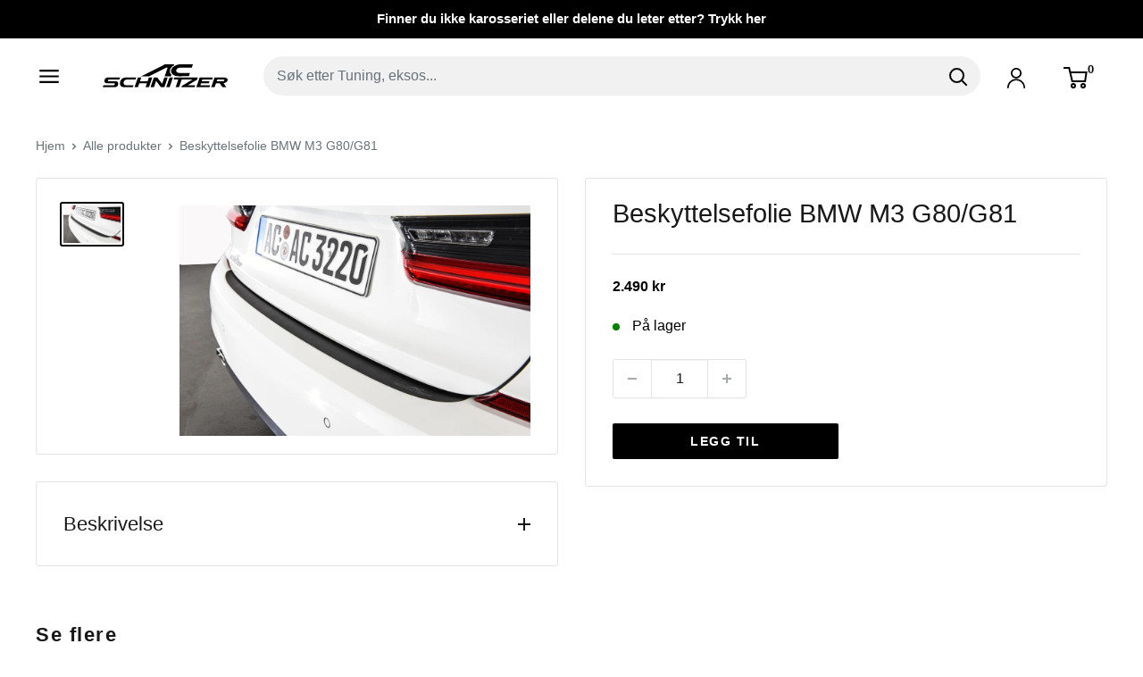

--- FILE ---
content_type: text/html; charset=utf-8
request_url: https://ac-schnitzer.no/products/beskyttelsefolie-bmw-m3-g80-g81
body_size: 24042
content:
<!doctype html>

<html class="no-js" lang="nb">
  <head>
    <meta charset="utf-8">
    <meta name="viewport" content="width=device-width, initial-scale=1.0, height=device-height, minimum-scale=1.0, maximum-scale=1.0">
    <meta name="theme-color" content="#000000">

    <title>Beskyttelsefolie BMW M3 G80/G81</title><meta name="description" content="Beskyttelsefolie BMW M3 G80/G81 Inkluderer: - Beskyttelsesfolie bak- monteringsanvisning- gratis registrering Beskyttelsefolie BMW M3 G80/G81 - optimal beskyttelse av lastekarmen- dyp strukturert, matt svart overflate- inkl. AC Schnitzer-logo- selvklebende- enkel montering, fordi selvklebende- høy ytelsesfilm (F-506)- "><link rel="canonical" href="https://ac-schnitzer.no/products/beskyttelsefolie-bmw-m3-g80-g81"><link rel="shortcut icon" href="//ac-schnitzer.no/cdn/shop/files/Artboard_1_96x96.png?v=1710703385" type="image/png"><link rel="preload" as="style" href="//ac-schnitzer.no/cdn/shop/t/15/assets/theme.css?v=172550189773600457131714381963">
    <link rel="preload" as="script" href="//ac-schnitzer.no/cdn/shop/t/15/assets/theme.js?v=100826050309035837771709752859">
    <link rel="preconnect" href="https://cdn.shopify.com">
    <link rel="preconnect" href="https://fonts.shopifycdn.com">
    <link rel="dns-prefetch" href="https://productreviews.shopifycdn.com">
    <link rel="dns-prefetch" href="https://ajax.googleapis.com">
    <link rel="dns-prefetch" href="https://maps.googleapis.com">
    <link rel="dns-prefetch" href="https://maps.gstatic.com">

    <meta property="og:type" content="product">
  <meta property="og:title" content="Beskyttelsefolie BMW M3 G80/G81"><meta property="og:image" content="http://ac-schnitzer.no/cdn/shop/products/BMW-M3-G80-G81-BESKYTTELSEFOLIE.jpg?v=1625216313">
    <meta property="og:image:secure_url" content="https://ac-schnitzer.no/cdn/shop/products/BMW-M3-G80-G81-BESKYTTELSEFOLIE.jpg?v=1625216313">
    <meta property="og:image:width" content="1000">
    <meta property="og:image:height" content="657"><meta property="product:price:amount" content="2,490">
  <meta property="product:price:currency" content="NOK"><meta property="og:description" content="Beskyttelsefolie BMW M3 G80/G81 Inkluderer: - Beskyttelsesfolie bak- monteringsanvisning- gratis registrering Beskyttelsefolie BMW M3 G80/G81 - optimal beskyttelse av lastekarmen- dyp strukturert, matt svart overflate- inkl. AC Schnitzer-logo- selvklebende- enkel montering, fordi selvklebende- høy ytelsesfilm (F-506)- "><meta property="og:url" content="https://ac-schnitzer.no/products/beskyttelsefolie-bmw-m3-g80-g81">
<meta property="og:site_name" content="AC Schnitzer Norge"><meta name="twitter:card" content="summary"><meta name="twitter:title" content="Beskyttelsefolie BMW M3 G80/G81">
  <meta name="twitter:description" content="Beskyttelsefolie BMW M3 G80/G81
Inkluderer:
- Beskyttelsesfolie bak- monteringsanvisning- gratis registrering
Beskyttelsefolie BMW M3 G80/G81
- optimal beskyttelse av lastekarmen- dyp strukturert, matt svart overflate- inkl. AC Schnitzer-logo- selvklebende- enkel montering, fordi selvklebende- høy ytelsesfilm (F-506)- ekstra tykk film (440 ± 50? m)- svært ripebestandig- høy værbestandighet">
  <meta name="twitter:image" content="https://ac-schnitzer.no/cdn/shop/products/BMW-M3-G80-G81-BESKYTTELSEFOLIE_600x600_crop_center.jpg?v=1625216313">
    <style>
  
  


  
  
  

  :root {
    --default-text-font-size : 15px;
    --base-text-font-size    : 16px;
    --heading-font-family    : Helvetica, Arial, sans-serif;
    --heading-font-weight    : 400;
    --heading-font-style     : normal;
    --text-font-family       : Helvetica, Arial, sans-serif;
    --text-font-weight       : 400;
    --text-font-style        : normal;
    --text-font-bolder-weight: bolder;
    --text-link-decoration   : underline;

    --text-color               : #677279;
    --text-color-rgb           : 103, 114, 121;
    --heading-color            : #181818;
    --border-color             : #e1e3e4;
    --border-color-rgb         : 225, 227, 228;
    --form-border-color        : #d4d6d8;
    --accent-color             : #000000;
    --accent-color-rgb         : 0, 0, 0;
    --link-color               : #ffffff;
    --link-color-hover         : #d9d9d9;
    --background               : #ffffff;
    --secondary-background     : #ffffff;
    --secondary-background-rgb : 255, 255, 255;
    --accent-background        : rgba(0, 0, 0, 0.08);

    --input-background: #ffffff;

    --error-color       : #ff0000;
    --error-background  : rgba(255, 0, 0, 0.07);
    --success-color     : #00aa00;
    --success-background: rgba(0, 170, 0, 0.11);

    --primary-button-background      : #000000;
    --primary-button-background-rgb  : 0, 0, 0;
    --primary-button-text-color      : #ffffff;
    --secondary-button-background    : #000000;
    --secondary-button-background-rgb: 0, 0, 0;
    --secondary-button-text-color    : #ffffff;

    --header-background      : #ffffff;
    --header-text-color      : #000000;
    --header-light-text-color: #000000;
    --header-border-color    : rgba(0, 0, 0, 0.3);
    --header-accent-color    : #00badb;

    --footer-background-color:    #ffffff;
    --footer-heading-text-color:  #000000;
    --footer-body-text-color:     #000000;
    --footer-body-text-color-rgb: 0, 0, 0;
    --footer-accent-color:        #000000;
    --footer-accent-color-rgb:    0, 0, 0;
    --footer-border:              1px solid var(--border-color);
    
    --flickity-arrow-color: #abb1b4;--product-on-sale-accent           : #ee0000;
    --product-on-sale-accent-rgb       : 238, 0, 0;
    --product-on-sale-color            : #ffffff;
    --product-in-stock-color           : #008a00;
    --product-low-stock-color          : #ee0000;
    --product-sold-out-color           : #8a9297;
    --product-custom-label-1-background: #008a00;
    --product-custom-label-1-color     : #ffffff;
    --product-custom-label-2-background: #00a500;
    --product-custom-label-2-color     : #ffffff;
    --product-review-star-color        : #ffbd00;

    --mobile-container-gutter : 20px;
    --desktop-container-gutter: 40px;

    /* Shopify related variables */
    --payment-terms-background-color: #ffffff;
  }
</style>

<script>
  // IE11 does not have support for CSS variables, so we have to polyfill them
  if (!(((window || {}).CSS || {}).supports && window.CSS.supports('(--a: 0)'))) {
    const script = document.createElement('script');
    script.type = 'text/javascript';
    script.src = 'https://cdn.jsdelivr.net/npm/css-vars-ponyfill@2';
    script.onload = function() {
      cssVars({});
    };

    document.getElementsByTagName('head')[0].appendChild(script);
  }
</script>


    <script>window.performance && window.performance.mark && window.performance.mark('shopify.content_for_header.start');</script><meta name="google-site-verification" content="SFHo0pzruSN0RQJz4s2yjeZYAD3CuLs7pyQ5W2NxC1Y">
<meta id="shopify-digital-wallet" name="shopify-digital-wallet" content="/26281050192/digital_wallets/dialog">
<link rel="alternate" type="application/json+oembed" href="https://ac-schnitzer.no/products/beskyttelsefolie-bmw-m3-g80-g81.oembed">
<script async="async" src="/checkouts/internal/preloads.js?locale=nb-NO"></script>
<script id="shopify-features" type="application/json">{"accessToken":"708ea7bfeeabe58703cf512c1008df12","betas":["rich-media-storefront-analytics"],"domain":"ac-schnitzer.no","predictiveSearch":true,"shopId":26281050192,"locale":"nb"}</script>
<script>var Shopify = Shopify || {};
Shopify.shop = "crbf.myshopify.com";
Shopify.locale = "nb";
Shopify.currency = {"active":"NOK","rate":"1.0"};
Shopify.country = "NO";
Shopify.theme = {"name":"AC Schnitzer (NY!)","id":123417067600,"schema_name":"Warehouse","schema_version":"5.1.0","theme_store_id":871,"role":"main"};
Shopify.theme.handle = "null";
Shopify.theme.style = {"id":null,"handle":null};
Shopify.cdnHost = "ac-schnitzer.no/cdn";
Shopify.routes = Shopify.routes || {};
Shopify.routes.root = "/";</script>
<script type="module">!function(o){(o.Shopify=o.Shopify||{}).modules=!0}(window);</script>
<script>!function(o){function n(){var o=[];function n(){o.push(Array.prototype.slice.apply(arguments))}return n.q=o,n}var t=o.Shopify=o.Shopify||{};t.loadFeatures=n(),t.autoloadFeatures=n()}(window);</script>
<script id="shop-js-analytics" type="application/json">{"pageType":"product"}</script>
<script defer="defer" async type="module" src="//ac-schnitzer.no/cdn/shopifycloud/shop-js/modules/v2/client.init-shop-cart-sync_BcaJ_6_J.nb.esm.js"></script>
<script defer="defer" async type="module" src="//ac-schnitzer.no/cdn/shopifycloud/shop-js/modules/v2/chunk.common_DjYlW7cL.esm.js"></script>
<script defer="defer" async type="module" src="//ac-schnitzer.no/cdn/shopifycloud/shop-js/modules/v2/chunk.modal_lg8uEhAC.esm.js"></script>
<script type="module">
  await import("//ac-schnitzer.no/cdn/shopifycloud/shop-js/modules/v2/client.init-shop-cart-sync_BcaJ_6_J.nb.esm.js");
await import("//ac-schnitzer.no/cdn/shopifycloud/shop-js/modules/v2/chunk.common_DjYlW7cL.esm.js");
await import("//ac-schnitzer.no/cdn/shopifycloud/shop-js/modules/v2/chunk.modal_lg8uEhAC.esm.js");

  window.Shopify.SignInWithShop?.initShopCartSync?.({"fedCMEnabled":true,"windoidEnabled":true});

</script>
<script>(function() {
  var isLoaded = false;
  function asyncLoad() {
    if (isLoaded) return;
    isLoaded = true;
    var urls = ["https:\/\/seo.apps.avada.io\/avada-seo-installed.js?shop=crbf.myshopify.com","https:\/\/s3.eu-west-1.amazonaws.com\/production-klarna-il-shopify-osm\/68067b99f3edfdf685e075340f0b1ce6d48f9e31\/crbf.myshopify.com-1713804473189.js?shop=crbf.myshopify.com"];
    for (var i = 0; i < urls.length; i++) {
      var s = document.createElement('script');
      s.type = 'text/javascript';
      s.async = true;
      s.src = urls[i];
      var x = document.getElementsByTagName('script')[0];
      x.parentNode.insertBefore(s, x);
    }
  };
  if(window.attachEvent) {
    window.attachEvent('onload', asyncLoad);
  } else {
    window.addEventListener('load', asyncLoad, false);
  }
})();</script>
<script id="__st">var __st={"a":26281050192,"offset":3600,"reqid":"d19e8d35-b5a2-4d46-a796-119ee5405ee2-1769868817","pageurl":"ac-schnitzer.no\/products\/beskyttelsefolie-bmw-m3-g80-g81","u":"c5ff00734753","p":"product","rtyp":"product","rid":6581923872848};</script>
<script>window.ShopifyPaypalV4VisibilityTracking = true;</script>
<script id="form-persister">!function(){'use strict';const t='contact',e='new_comment',n=[[t,t],['blogs',e],['comments',e],[t,'customer']],o='password',r='form_key',c=['recaptcha-v3-token','g-recaptcha-response','h-captcha-response',o],s=()=>{try{return window.sessionStorage}catch{return}},i='__shopify_v',u=t=>t.elements[r],a=function(){const t=[...n].map((([t,e])=>`form[action*='/${t}']:not([data-nocaptcha='true']) input[name='form_type'][value='${e}']`)).join(',');var e;return e=t,()=>e?[...document.querySelectorAll(e)].map((t=>t.form)):[]}();function m(t){const e=u(t);a().includes(t)&&(!e||!e.value)&&function(t){try{if(!s())return;!function(t){const e=s();if(!e)return;const n=u(t);if(!n)return;const o=n.value;o&&e.removeItem(o)}(t);const e=Array.from(Array(32),(()=>Math.random().toString(36)[2])).join('');!function(t,e){u(t)||t.append(Object.assign(document.createElement('input'),{type:'hidden',name:r})),t.elements[r].value=e}(t,e),function(t,e){const n=s();if(!n)return;const r=[...t.querySelectorAll(`input[type='${o}']`)].map((({name:t})=>t)),u=[...c,...r],a={};for(const[o,c]of new FormData(t).entries())u.includes(o)||(a[o]=c);n.setItem(e,JSON.stringify({[i]:1,action:t.action,data:a}))}(t,e)}catch(e){console.error('failed to persist form',e)}}(t)}const f=t=>{if('true'===t.dataset.persistBound)return;const e=function(t,e){const n=function(t){return'function'==typeof t.submit?t.submit:HTMLFormElement.prototype.submit}(t).bind(t);return function(){let t;return()=>{t||(t=!0,(()=>{try{e(),n()}catch(t){(t=>{console.error('form submit failed',t)})(t)}})(),setTimeout((()=>t=!1),250))}}()}(t,(()=>{m(t)}));!function(t,e){if('function'==typeof t.submit&&'function'==typeof e)try{t.submit=e}catch{}}(t,e),t.addEventListener('submit',(t=>{t.preventDefault(),e()})),t.dataset.persistBound='true'};!function(){function t(t){const e=(t=>{const e=t.target;return e instanceof HTMLFormElement?e:e&&e.form})(t);e&&m(e)}document.addEventListener('submit',t),document.addEventListener('DOMContentLoaded',(()=>{const e=a();for(const t of e)f(t);var n;n=document.body,new window.MutationObserver((t=>{for(const e of t)if('childList'===e.type&&e.addedNodes.length)for(const t of e.addedNodes)1===t.nodeType&&'FORM'===t.tagName&&a().includes(t)&&f(t)})).observe(n,{childList:!0,subtree:!0,attributes:!1}),document.removeEventListener('submit',t)}))}()}();</script>
<script integrity="sha256-4kQ18oKyAcykRKYeNunJcIwy7WH5gtpwJnB7kiuLZ1E=" data-source-attribution="shopify.loadfeatures" defer="defer" src="//ac-schnitzer.no/cdn/shopifycloud/storefront/assets/storefront/load_feature-a0a9edcb.js" crossorigin="anonymous"></script>
<script data-source-attribution="shopify.dynamic_checkout.dynamic.init">var Shopify=Shopify||{};Shopify.PaymentButton=Shopify.PaymentButton||{isStorefrontPortableWallets:!0,init:function(){window.Shopify.PaymentButton.init=function(){};var t=document.createElement("script");t.src="https://ac-schnitzer.no/cdn/shopifycloud/portable-wallets/latest/portable-wallets.nb.js",t.type="module",document.head.appendChild(t)}};
</script>
<script data-source-attribution="shopify.dynamic_checkout.buyer_consent">
  function portableWalletsHideBuyerConsent(e){var t=document.getElementById("shopify-buyer-consent"),n=document.getElementById("shopify-subscription-policy-button");t&&n&&(t.classList.add("hidden"),t.setAttribute("aria-hidden","true"),n.removeEventListener("click",e))}function portableWalletsShowBuyerConsent(e){var t=document.getElementById("shopify-buyer-consent"),n=document.getElementById("shopify-subscription-policy-button");t&&n&&(t.classList.remove("hidden"),t.removeAttribute("aria-hidden"),n.addEventListener("click",e))}window.Shopify?.PaymentButton&&(window.Shopify.PaymentButton.hideBuyerConsent=portableWalletsHideBuyerConsent,window.Shopify.PaymentButton.showBuyerConsent=portableWalletsShowBuyerConsent);
</script>
<script data-source-attribution="shopify.dynamic_checkout.cart.bootstrap">document.addEventListener("DOMContentLoaded",(function(){function t(){return document.querySelector("shopify-accelerated-checkout-cart, shopify-accelerated-checkout")}if(t())Shopify.PaymentButton.init();else{new MutationObserver((function(e,n){t()&&(Shopify.PaymentButton.init(),n.disconnect())})).observe(document.body,{childList:!0,subtree:!0})}}));
</script>
<link id="shopify-accelerated-checkout-styles" rel="stylesheet" media="screen" href="https://ac-schnitzer.no/cdn/shopifycloud/portable-wallets/latest/accelerated-checkout-backwards-compat.css" crossorigin="anonymous">
<style id="shopify-accelerated-checkout-cart">
        #shopify-buyer-consent {
  margin-top: 1em;
  display: inline-block;
  width: 100%;
}

#shopify-buyer-consent.hidden {
  display: none;
}

#shopify-subscription-policy-button {
  background: none;
  border: none;
  padding: 0;
  text-decoration: underline;
  font-size: inherit;
  cursor: pointer;
}

#shopify-subscription-policy-button::before {
  box-shadow: none;
}

      </style>

<script>window.performance && window.performance.mark && window.performance.mark('shopify.content_for_header.end');</script>

    <link rel="stylesheet" href="//ac-schnitzer.no/cdn/shop/t/15/assets/theme.css?v=172550189773600457131714381963">

    
  <script type="application/ld+json">
  {
    "@context": "https://schema.org",
    "@type": "Product",
    "productID": 6581923872848,
    "offers": [{
          "@type": "Offer",
          "name": "Default Title",
          "availability":"https://schema.org/InStock",
          "price": 2490.0,
          "priceCurrency": "NOK",
          "priceValidUntil": "2026-02-10","sku": "5112320120",
          "url": "/products/beskyttelsefolie-bmw-m3-g80-g81?variant=39462626656336"
        }
],"brand": {
      "@type": "Brand",
      "name": "AC Schnitzer Norge"
    },
    "name": "Beskyttelsefolie BMW M3 G80\/G81",
    "description": "Beskyttelsefolie BMW M3 G80\/G81\nInkluderer:\n- Beskyttelsesfolie bak- monteringsanvisning- gratis registrering\nBeskyttelsefolie BMW M3 G80\/G81\n- optimal beskyttelse av lastekarmen- dyp strukturert, matt svart overflate- inkl. AC Schnitzer-logo- selvklebende- enkel montering, fordi selvklebende- høy ytelsesfilm (F-506)- ekstra tykk film (440 ± 50? m)- svært ripebestandig- høy værbestandighet",
    "category": "",
    "url": "/products/beskyttelsefolie-bmw-m3-g80-g81",
    "sku": "5112320120",
    "image": {
      "@type": "ImageObject",
      "url": "https://ac-schnitzer.no/cdn/shop/products/BMW-M3-G80-G81-BESKYTTELSEFOLIE.jpg?v=1625216313&width=1024",
      "image": "https://ac-schnitzer.no/cdn/shop/products/BMW-M3-G80-G81-BESKYTTELSEFOLIE.jpg?v=1625216313&width=1024",
      "name": "",
      "width": "1024",
      "height": "1024"
    }
  }
  </script>



  <script type="application/ld+json">
  {
    "@context": "https://schema.org",
    "@type": "BreadcrumbList",
  "itemListElement": [{
      "@type": "ListItem",
      "position": 1,
      "name": "Hjem",
      "item": "https://ac-schnitzer.no"
    },{
          "@type": "ListItem",
          "position": 2,
          "name": "Beskyttelsefolie BMW M3 G80\/G81",
          "item": "https://ac-schnitzer.no/products/beskyttelsefolie-bmw-m3-g80-g81"
        }]
  }
  </script>



    <script>
      // This allows to expose several variables to the global scope, to be used in scripts
      window.theme = {
        pageType: "product",
        cartCount: 0,
        moneyFormat: "{{amount_no_decimals}} kr",
        moneyWithCurrencyFormat: "{{amount_no_decimals}} NOK",
        currencyCodeEnabled: false,
        showDiscount: true,
        discountMode: "percentage",
        cartType: "drawer"
      };

      window.routes = {
        rootUrl: "\/",
        rootUrlWithoutSlash: '',
        cartUrl: "\/cart",
        cartAddUrl: "\/cart\/add",
        cartChangeUrl: "\/cart\/change",
        searchUrl: "\/search",
        productRecommendationsUrl: "\/recommendations\/products"
      };

      window.languages = {
        productRegularPrice: "Ordinær pris",
        productSalePrice: "Salgspris",
        collectionOnSaleLabel: "Spar {{savings}}",
        productFormUnavailable: "Utilgjengelig",
        productFormAddToCart: "Legg til",
        productFormPreOrder: "Legg i handlekurv",
        productFormSoldOut: "Utsolgt",
        productAdded: "Produktet har blitt lagt I din handlekurv",
        productAddedShort: "Lagt til!",
        shippingEstimatorNoResults: "Ingen frakt ble funnet på adressen din.",
        shippingEstimatorOneResult: "Det er én fraktpris for adressen din:",
        shippingEstimatorMultipleResults: "Det er {{count}} fraktpriser for adressen din:",
        shippingEstimatorErrors: "Det er noen feil:"
      };

      document.documentElement.className = document.documentElement.className.replace('no-js', 'js');
    </script><script src="//ac-schnitzer.no/cdn/shop/t/15/assets/theme.js?v=100826050309035837771709752859" defer></script>
    <script src="//ac-schnitzer.no/cdn/shop/t/15/assets/custom.js?v=102476495355921946141709752859" defer></script><script>
        (function () {
          window.onpageshow = function() {
            // We force re-freshing the cart content onpageshow, as most browsers will serve a cache copy when hitting the
            // back button, which cause staled data
            document.documentElement.dispatchEvent(new CustomEvent('cart:refresh', {
              bubbles: true,
              detail: {scrollToTop: false}
            }));
          };
        })();
      </script><script src="https://cdn.shopify.com/extensions/6da6ffdd-cf2b-4a18-80e5-578ff81399ca/klarna-on-site-messaging-33/assets/index.js" type="text/javascript" defer="defer"></script>
<link href="https://monorail-edge.shopifysvc.com" rel="dns-prefetch">
<script>(function(){if ("sendBeacon" in navigator && "performance" in window) {try {var session_token_from_headers = performance.getEntriesByType('navigation')[0].serverTiming.find(x => x.name == '_s').description;} catch {var session_token_from_headers = undefined;}var session_cookie_matches = document.cookie.match(/_shopify_s=([^;]*)/);var session_token_from_cookie = session_cookie_matches && session_cookie_matches.length === 2 ? session_cookie_matches[1] : "";var session_token = session_token_from_headers || session_token_from_cookie || "";function handle_abandonment_event(e) {var entries = performance.getEntries().filter(function(entry) {return /monorail-edge.shopifysvc.com/.test(entry.name);});if (!window.abandonment_tracked && entries.length === 0) {window.abandonment_tracked = true;var currentMs = Date.now();var navigation_start = performance.timing.navigationStart;var payload = {shop_id: 26281050192,url: window.location.href,navigation_start,duration: currentMs - navigation_start,session_token,page_type: "product"};window.navigator.sendBeacon("https://monorail-edge.shopifysvc.com/v1/produce", JSON.stringify({schema_id: "online_store_buyer_site_abandonment/1.1",payload: payload,metadata: {event_created_at_ms: currentMs,event_sent_at_ms: currentMs}}));}}window.addEventListener('pagehide', handle_abandonment_event);}}());</script>
<script id="web-pixels-manager-setup">(function e(e,d,r,n,o){if(void 0===o&&(o={}),!Boolean(null===(a=null===(i=window.Shopify)||void 0===i?void 0:i.analytics)||void 0===a?void 0:a.replayQueue)){var i,a;window.Shopify=window.Shopify||{};var t=window.Shopify;t.analytics=t.analytics||{};var s=t.analytics;s.replayQueue=[],s.publish=function(e,d,r){return s.replayQueue.push([e,d,r]),!0};try{self.performance.mark("wpm:start")}catch(e){}var l=function(){var e={modern:/Edge?\/(1{2}[4-9]|1[2-9]\d|[2-9]\d{2}|\d{4,})\.\d+(\.\d+|)|Firefox\/(1{2}[4-9]|1[2-9]\d|[2-9]\d{2}|\d{4,})\.\d+(\.\d+|)|Chrom(ium|e)\/(9{2}|\d{3,})\.\d+(\.\d+|)|(Maci|X1{2}).+ Version\/(15\.\d+|(1[6-9]|[2-9]\d|\d{3,})\.\d+)([,.]\d+|)( \(\w+\)|)( Mobile\/\w+|) Safari\/|Chrome.+OPR\/(9{2}|\d{3,})\.\d+\.\d+|(CPU[ +]OS|iPhone[ +]OS|CPU[ +]iPhone|CPU IPhone OS|CPU iPad OS)[ +]+(15[._]\d+|(1[6-9]|[2-9]\d|\d{3,})[._]\d+)([._]\d+|)|Android:?[ /-](13[3-9]|1[4-9]\d|[2-9]\d{2}|\d{4,})(\.\d+|)(\.\d+|)|Android.+Firefox\/(13[5-9]|1[4-9]\d|[2-9]\d{2}|\d{4,})\.\d+(\.\d+|)|Android.+Chrom(ium|e)\/(13[3-9]|1[4-9]\d|[2-9]\d{2}|\d{4,})\.\d+(\.\d+|)|SamsungBrowser\/([2-9]\d|\d{3,})\.\d+/,legacy:/Edge?\/(1[6-9]|[2-9]\d|\d{3,})\.\d+(\.\d+|)|Firefox\/(5[4-9]|[6-9]\d|\d{3,})\.\d+(\.\d+|)|Chrom(ium|e)\/(5[1-9]|[6-9]\d|\d{3,})\.\d+(\.\d+|)([\d.]+$|.*Safari\/(?![\d.]+ Edge\/[\d.]+$))|(Maci|X1{2}).+ Version\/(10\.\d+|(1[1-9]|[2-9]\d|\d{3,})\.\d+)([,.]\d+|)( \(\w+\)|)( Mobile\/\w+|) Safari\/|Chrome.+OPR\/(3[89]|[4-9]\d|\d{3,})\.\d+\.\d+|(CPU[ +]OS|iPhone[ +]OS|CPU[ +]iPhone|CPU IPhone OS|CPU iPad OS)[ +]+(10[._]\d+|(1[1-9]|[2-9]\d|\d{3,})[._]\d+)([._]\d+|)|Android:?[ /-](13[3-9]|1[4-9]\d|[2-9]\d{2}|\d{4,})(\.\d+|)(\.\d+|)|Mobile Safari.+OPR\/([89]\d|\d{3,})\.\d+\.\d+|Android.+Firefox\/(13[5-9]|1[4-9]\d|[2-9]\d{2}|\d{4,})\.\d+(\.\d+|)|Android.+Chrom(ium|e)\/(13[3-9]|1[4-9]\d|[2-9]\d{2}|\d{4,})\.\d+(\.\d+|)|Android.+(UC? ?Browser|UCWEB|U3)[ /]?(15\.([5-9]|\d{2,})|(1[6-9]|[2-9]\d|\d{3,})\.\d+)\.\d+|SamsungBrowser\/(5\.\d+|([6-9]|\d{2,})\.\d+)|Android.+MQ{2}Browser\/(14(\.(9|\d{2,})|)|(1[5-9]|[2-9]\d|\d{3,})(\.\d+|))(\.\d+|)|K[Aa][Ii]OS\/(3\.\d+|([4-9]|\d{2,})\.\d+)(\.\d+|)/},d=e.modern,r=e.legacy,n=navigator.userAgent;return n.match(d)?"modern":n.match(r)?"legacy":"unknown"}(),u="modern"===l?"modern":"legacy",c=(null!=n?n:{modern:"",legacy:""})[u],f=function(e){return[e.baseUrl,"/wpm","/b",e.hashVersion,"modern"===e.buildTarget?"m":"l",".js"].join("")}({baseUrl:d,hashVersion:r,buildTarget:u}),m=function(e){var d=e.version,r=e.bundleTarget,n=e.surface,o=e.pageUrl,i=e.monorailEndpoint;return{emit:function(e){var a=e.status,t=e.errorMsg,s=(new Date).getTime(),l=JSON.stringify({metadata:{event_sent_at_ms:s},events:[{schema_id:"web_pixels_manager_load/3.1",payload:{version:d,bundle_target:r,page_url:o,status:a,surface:n,error_msg:t},metadata:{event_created_at_ms:s}}]});if(!i)return console&&console.warn&&console.warn("[Web Pixels Manager] No Monorail endpoint provided, skipping logging."),!1;try{return self.navigator.sendBeacon.bind(self.navigator)(i,l)}catch(e){}var u=new XMLHttpRequest;try{return u.open("POST",i,!0),u.setRequestHeader("Content-Type","text/plain"),u.send(l),!0}catch(e){return console&&console.warn&&console.warn("[Web Pixels Manager] Got an unhandled error while logging to Monorail."),!1}}}}({version:r,bundleTarget:l,surface:e.surface,pageUrl:self.location.href,monorailEndpoint:e.monorailEndpoint});try{o.browserTarget=l,function(e){var d=e.src,r=e.async,n=void 0===r||r,o=e.onload,i=e.onerror,a=e.sri,t=e.scriptDataAttributes,s=void 0===t?{}:t,l=document.createElement("script"),u=document.querySelector("head"),c=document.querySelector("body");if(l.async=n,l.src=d,a&&(l.integrity=a,l.crossOrigin="anonymous"),s)for(var f in s)if(Object.prototype.hasOwnProperty.call(s,f))try{l.dataset[f]=s[f]}catch(e){}if(o&&l.addEventListener("load",o),i&&l.addEventListener("error",i),u)u.appendChild(l);else{if(!c)throw new Error("Did not find a head or body element to append the script");c.appendChild(l)}}({src:f,async:!0,onload:function(){if(!function(){var e,d;return Boolean(null===(d=null===(e=window.Shopify)||void 0===e?void 0:e.analytics)||void 0===d?void 0:d.initialized)}()){var d=window.webPixelsManager.init(e)||void 0;if(d){var r=window.Shopify.analytics;r.replayQueue.forEach((function(e){var r=e[0],n=e[1],o=e[2];d.publishCustomEvent(r,n,o)})),r.replayQueue=[],r.publish=d.publishCustomEvent,r.visitor=d.visitor,r.initialized=!0}}},onerror:function(){return m.emit({status:"failed",errorMsg:"".concat(f," has failed to load")})},sri:function(e){var d=/^sha384-[A-Za-z0-9+/=]+$/;return"string"==typeof e&&d.test(e)}(c)?c:"",scriptDataAttributes:o}),m.emit({status:"loading"})}catch(e){m.emit({status:"failed",errorMsg:(null==e?void 0:e.message)||"Unknown error"})}}})({shopId: 26281050192,storefrontBaseUrl: "https://ac-schnitzer.no",extensionsBaseUrl: "https://extensions.shopifycdn.com/cdn/shopifycloud/web-pixels-manager",monorailEndpoint: "https://monorail-edge.shopifysvc.com/unstable/produce_batch",surface: "storefront-renderer",enabledBetaFlags: ["2dca8a86"],webPixelsConfigList: [{"id":"83918928","configuration":"{\"pixel_id\":\"1313187718816900\",\"pixel_type\":\"facebook_pixel\",\"metaapp_system_user_token\":\"-\"}","eventPayloadVersion":"v1","runtimeContext":"OPEN","scriptVersion":"ca16bc87fe92b6042fbaa3acc2fbdaa6","type":"APP","apiClientId":2329312,"privacyPurposes":["ANALYTICS","MARKETING","SALE_OF_DATA"],"dataSharingAdjustments":{"protectedCustomerApprovalScopes":["read_customer_address","read_customer_email","read_customer_name","read_customer_personal_data","read_customer_phone"]}},{"id":"shopify-app-pixel","configuration":"{}","eventPayloadVersion":"v1","runtimeContext":"STRICT","scriptVersion":"0450","apiClientId":"shopify-pixel","type":"APP","privacyPurposes":["ANALYTICS","MARKETING"]},{"id":"shopify-custom-pixel","eventPayloadVersion":"v1","runtimeContext":"LAX","scriptVersion":"0450","apiClientId":"shopify-pixel","type":"CUSTOM","privacyPurposes":["ANALYTICS","MARKETING"]}],isMerchantRequest: false,initData: {"shop":{"name":"AC Schnitzer Norge","paymentSettings":{"currencyCode":"NOK"},"myshopifyDomain":"crbf.myshopify.com","countryCode":"NO","storefrontUrl":"https:\/\/ac-schnitzer.no"},"customer":null,"cart":null,"checkout":null,"productVariants":[{"price":{"amount":2490.0,"currencyCode":"NOK"},"product":{"title":"Beskyttelsefolie BMW M3 G80\/G81","vendor":"AC Schnitzer Norge","id":"6581923872848","untranslatedTitle":"Beskyttelsefolie BMW M3 G80\/G81","url":"\/products\/beskyttelsefolie-bmw-m3-g80-g81","type":""},"id":"39462626656336","image":{"src":"\/\/ac-schnitzer.no\/cdn\/shop\/products\/BMW-M3-G80-G81-BESKYTTELSEFOLIE.jpg?v=1625216313"},"sku":"5112320120","title":"Default Title","untranslatedTitle":"Default Title"}],"purchasingCompany":null},},"https://ac-schnitzer.no/cdn","1d2a099fw23dfb22ep557258f5m7a2edbae",{"modern":"","legacy":""},{"shopId":"26281050192","storefrontBaseUrl":"https:\/\/ac-schnitzer.no","extensionBaseUrl":"https:\/\/extensions.shopifycdn.com\/cdn\/shopifycloud\/web-pixels-manager","surface":"storefront-renderer","enabledBetaFlags":"[\"2dca8a86\"]","isMerchantRequest":"false","hashVersion":"1d2a099fw23dfb22ep557258f5m7a2edbae","publish":"custom","events":"[[\"page_viewed\",{}],[\"product_viewed\",{\"productVariant\":{\"price\":{\"amount\":2490.0,\"currencyCode\":\"NOK\"},\"product\":{\"title\":\"Beskyttelsefolie BMW M3 G80\/G81\",\"vendor\":\"AC Schnitzer Norge\",\"id\":\"6581923872848\",\"untranslatedTitle\":\"Beskyttelsefolie BMW M3 G80\/G81\",\"url\":\"\/products\/beskyttelsefolie-bmw-m3-g80-g81\",\"type\":\"\"},\"id\":\"39462626656336\",\"image\":{\"src\":\"\/\/ac-schnitzer.no\/cdn\/shop\/products\/BMW-M3-G80-G81-BESKYTTELSEFOLIE.jpg?v=1625216313\"},\"sku\":\"5112320120\",\"title\":\"Default Title\",\"untranslatedTitle\":\"Default Title\"}}]]"});</script><script>
  window.ShopifyAnalytics = window.ShopifyAnalytics || {};
  window.ShopifyAnalytics.meta = window.ShopifyAnalytics.meta || {};
  window.ShopifyAnalytics.meta.currency = 'NOK';
  var meta = {"product":{"id":6581923872848,"gid":"gid:\/\/shopify\/Product\/6581923872848","vendor":"AC Schnitzer Norge","type":"","handle":"beskyttelsefolie-bmw-m3-g80-g81","variants":[{"id":39462626656336,"price":249000,"name":"Beskyttelsefolie BMW M3 G80\/G81","public_title":null,"sku":"5112320120"}],"remote":false},"page":{"pageType":"product","resourceType":"product","resourceId":6581923872848,"requestId":"d19e8d35-b5a2-4d46-a796-119ee5405ee2-1769868817"}};
  for (var attr in meta) {
    window.ShopifyAnalytics.meta[attr] = meta[attr];
  }
</script>
<script class="analytics">
  (function () {
    var customDocumentWrite = function(content) {
      var jquery = null;

      if (window.jQuery) {
        jquery = window.jQuery;
      } else if (window.Checkout && window.Checkout.$) {
        jquery = window.Checkout.$;
      }

      if (jquery) {
        jquery('body').append(content);
      }
    };

    var hasLoggedConversion = function(token) {
      if (token) {
        return document.cookie.indexOf('loggedConversion=' + token) !== -1;
      }
      return false;
    }

    var setCookieIfConversion = function(token) {
      if (token) {
        var twoMonthsFromNow = new Date(Date.now());
        twoMonthsFromNow.setMonth(twoMonthsFromNow.getMonth() + 2);

        document.cookie = 'loggedConversion=' + token + '; expires=' + twoMonthsFromNow;
      }
    }

    var trekkie = window.ShopifyAnalytics.lib = window.trekkie = window.trekkie || [];
    if (trekkie.integrations) {
      return;
    }
    trekkie.methods = [
      'identify',
      'page',
      'ready',
      'track',
      'trackForm',
      'trackLink'
    ];
    trekkie.factory = function(method) {
      return function() {
        var args = Array.prototype.slice.call(arguments);
        args.unshift(method);
        trekkie.push(args);
        return trekkie;
      };
    };
    for (var i = 0; i < trekkie.methods.length; i++) {
      var key = trekkie.methods[i];
      trekkie[key] = trekkie.factory(key);
    }
    trekkie.load = function(config) {
      trekkie.config = config || {};
      trekkie.config.initialDocumentCookie = document.cookie;
      var first = document.getElementsByTagName('script')[0];
      var script = document.createElement('script');
      script.type = 'text/javascript';
      script.onerror = function(e) {
        var scriptFallback = document.createElement('script');
        scriptFallback.type = 'text/javascript';
        scriptFallback.onerror = function(error) {
                var Monorail = {
      produce: function produce(monorailDomain, schemaId, payload) {
        var currentMs = new Date().getTime();
        var event = {
          schema_id: schemaId,
          payload: payload,
          metadata: {
            event_created_at_ms: currentMs,
            event_sent_at_ms: currentMs
          }
        };
        return Monorail.sendRequest("https://" + monorailDomain + "/v1/produce", JSON.stringify(event));
      },
      sendRequest: function sendRequest(endpointUrl, payload) {
        // Try the sendBeacon API
        if (window && window.navigator && typeof window.navigator.sendBeacon === 'function' && typeof window.Blob === 'function' && !Monorail.isIos12()) {
          var blobData = new window.Blob([payload], {
            type: 'text/plain'
          });

          if (window.navigator.sendBeacon(endpointUrl, blobData)) {
            return true;
          } // sendBeacon was not successful

        } // XHR beacon

        var xhr = new XMLHttpRequest();

        try {
          xhr.open('POST', endpointUrl);
          xhr.setRequestHeader('Content-Type', 'text/plain');
          xhr.send(payload);
        } catch (e) {
          console.log(e);
        }

        return false;
      },
      isIos12: function isIos12() {
        return window.navigator.userAgent.lastIndexOf('iPhone; CPU iPhone OS 12_') !== -1 || window.navigator.userAgent.lastIndexOf('iPad; CPU OS 12_') !== -1;
      }
    };
    Monorail.produce('monorail-edge.shopifysvc.com',
      'trekkie_storefront_load_errors/1.1',
      {shop_id: 26281050192,
      theme_id: 123417067600,
      app_name: "storefront",
      context_url: window.location.href,
      source_url: "//ac-schnitzer.no/cdn/s/trekkie.storefront.c59ea00e0474b293ae6629561379568a2d7c4bba.min.js"});

        };
        scriptFallback.async = true;
        scriptFallback.src = '//ac-schnitzer.no/cdn/s/trekkie.storefront.c59ea00e0474b293ae6629561379568a2d7c4bba.min.js';
        first.parentNode.insertBefore(scriptFallback, first);
      };
      script.async = true;
      script.src = '//ac-schnitzer.no/cdn/s/trekkie.storefront.c59ea00e0474b293ae6629561379568a2d7c4bba.min.js';
      first.parentNode.insertBefore(script, first);
    };
    trekkie.load(
      {"Trekkie":{"appName":"storefront","development":false,"defaultAttributes":{"shopId":26281050192,"isMerchantRequest":null,"themeId":123417067600,"themeCityHash":"13885705313313523082","contentLanguage":"nb","currency":"NOK","eventMetadataId":"fcb1eeb5-88f7-483f-b9ce-59b91e3d3db7"},"isServerSideCookieWritingEnabled":true,"monorailRegion":"shop_domain","enabledBetaFlags":["65f19447","b5387b81"]},"Session Attribution":{},"S2S":{"facebookCapiEnabled":true,"source":"trekkie-storefront-renderer","apiClientId":580111}}
    );

    var loaded = false;
    trekkie.ready(function() {
      if (loaded) return;
      loaded = true;

      window.ShopifyAnalytics.lib = window.trekkie;

      var originalDocumentWrite = document.write;
      document.write = customDocumentWrite;
      try { window.ShopifyAnalytics.merchantGoogleAnalytics.call(this); } catch(error) {};
      document.write = originalDocumentWrite;

      window.ShopifyAnalytics.lib.page(null,{"pageType":"product","resourceType":"product","resourceId":6581923872848,"requestId":"d19e8d35-b5a2-4d46-a796-119ee5405ee2-1769868817","shopifyEmitted":true});

      var match = window.location.pathname.match(/checkouts\/(.+)\/(thank_you|post_purchase)/)
      var token = match? match[1]: undefined;
      if (!hasLoggedConversion(token)) {
        setCookieIfConversion(token);
        window.ShopifyAnalytics.lib.track("Viewed Product",{"currency":"NOK","variantId":39462626656336,"productId":6581923872848,"productGid":"gid:\/\/shopify\/Product\/6581923872848","name":"Beskyttelsefolie BMW M3 G80\/G81","price":"2490.00","sku":"5112320120","brand":"AC Schnitzer Norge","variant":null,"category":"","nonInteraction":true,"remote":false},undefined,undefined,{"shopifyEmitted":true});
      window.ShopifyAnalytics.lib.track("monorail:\/\/trekkie_storefront_viewed_product\/1.1",{"currency":"NOK","variantId":39462626656336,"productId":6581923872848,"productGid":"gid:\/\/shopify\/Product\/6581923872848","name":"Beskyttelsefolie BMW M3 G80\/G81","price":"2490.00","sku":"5112320120","brand":"AC Schnitzer Norge","variant":null,"category":"","nonInteraction":true,"remote":false,"referer":"https:\/\/ac-schnitzer.no\/products\/beskyttelsefolie-bmw-m3-g80-g81"});
      }
    });


        var eventsListenerScript = document.createElement('script');
        eventsListenerScript.async = true;
        eventsListenerScript.src = "//ac-schnitzer.no/cdn/shopifycloud/storefront/assets/shop_events_listener-3da45d37.js";
        document.getElementsByTagName('head')[0].appendChild(eventsListenerScript);

})();</script>
<script
  defer
  src="https://ac-schnitzer.no/cdn/shopifycloud/perf-kit/shopify-perf-kit-3.1.0.min.js"
  data-application="storefront-renderer"
  data-shop-id="26281050192"
  data-render-region="gcp-us-central1"
  data-page-type="product"
  data-theme-instance-id="123417067600"
  data-theme-name="Warehouse"
  data-theme-version="5.1.0"
  data-monorail-region="shop_domain"
  data-resource-timing-sampling-rate="10"
  data-shs="true"
  data-shs-beacon="true"
  data-shs-export-with-fetch="true"
  data-shs-logs-sample-rate="1"
  data-shs-beacon-endpoint="https://ac-schnitzer.no/api/collect"
></script>
</head>

  <body class="warehouse--v4  template-product " data-instant-intensity="viewport"><svg class="visually-hidden">
      <linearGradient id="rating-star-gradient-half">
        <stop offset="50%" stop-color="var(--product-review-star-color)" />
        <stop offset="50%" stop-color="rgba(var(--text-color-rgb), .4)" stop-opacity="0.4" />
      </linearGradient>
    </svg>

    <a href="#main" class="visually-hidden skip-to-content">Hopp til innholdet</a>
    <span class="loading-bar"></span><!-- BEGIN sections: header-group -->
<div id="shopify-section-sections--14790764953680__announcement-bar" class="shopify-section shopify-section-group-header-group shopify-section--announcement-bar"><section data-section-id="sections--14790764953680__announcement-bar" data-section-type="announcement-bar" data-section-settings='{
  "showNewsletter": false
}'><div class="announcement-bar">
    <div class="container">
      <div class="announcement-bar__inner"><a href="https://ac-schnitzer.no/pages/kontakt-oss" class="announcement-bar__content announcement-bar__content--center">Finner du ikke karosseriet eller delene du leter etter? Trykk her</a></div>
    </div>
  </div>
</section>

<style>
  .announcement-bar {
    background: #000000;
    color: #ffffff;
  }
</style>

<script>document.documentElement.style.removeProperty('--announcement-bar-button-width');document.documentElement.style.setProperty('--announcement-bar-height', document.getElementById('shopify-section-sections--14790764953680__announcement-bar').clientHeight + 'px');
</script>

<style> #shopify-section-sections--14790764953680__announcement-bar p.announcement-bar__content.announcement-bar__content--center {font-weight: normal;} </style></div><div id="shopify-section-sections--14790764953680__header" class="shopify-section shopify-section-group-header-group shopify-section__header"><section data-section-id="sections--14790764953680__header" data-section-type="header" data-section-settings='{
  "navigationLayout": "condensed",
  "desktopOpenTrigger": "click",
  "useStickyHeader": true
}'>
  <header class="header header--condensed header--search-expanded" role="banner">
    <div class="container">
      <div class="header__inner"><nav class="header__mobile-nav hidden-lap-and-up">
            <button class="header__mobile-nav-toggle icon-state touch-area" data-action="toggle-menu" aria-expanded="false" aria-haspopup="true" aria-controls="mobile-menu" aria-label="Åpne meny">
              <span class="icon-state__primary"><svg focusable="false" class="icon icon--hamburger-mobile " viewBox="0 0 20 16" role="presentation">
      <path d="M0 14h20v2H0v-2zM0 0h20v2H0V0zm0 7h20v2H0V7z" fill="currentColor" fill-rule="evenodd"></path>
    </svg></span>
              <span class="icon-state__secondary"><svg focusable="false" class="icon icon--close " viewBox="0 0 19 19" role="presentation">
      <path d="M9.1923882 8.39339828l7.7781745-7.7781746 1.4142136 1.41421357-7.7781746 7.77817459 7.7781746 7.77817456L16.9705627 19l-7.7781745-7.7781746L1.41421356 19 0 17.5857864l7.7781746-7.77817456L0 2.02943725 1.41421356.61522369 9.1923882 8.39339828z" fill="currentColor" fill-rule="evenodd"></path>
    </svg></span>
            </button><div id="mobile-menu" class="mobile-menu" aria-hidden="true"><svg focusable="false" class="icon icon--nav-triangle-borderless " viewBox="0 0 20 9" role="presentation">
      <path d="M.47108938 9c.2694725-.26871321.57077721-.56867841.90388257-.89986354C3.12384116 6.36134886 5.74788116 3.76338565 9.2467995.30653888c.4145057-.4095171 1.0844277-.40860098 1.4977971.00205122L19.4935156 9H.47108938z" fill="#ffffff"></path>
    </svg><div class="mobile-menu__inner">
    <div class="mobile-menu__panel">
      <div class="mobile-menu__section">
        <ul class="mobile-menu__nav" data-type="menu" role="list"><li class="mobile-menu__nav-item"><a href="https://www.ac-schnitzer.de/en" class="mobile-menu__nav-link" data-type="menuitem">Hovedside (EN)</a></li><li class="mobile-menu__nav-item"><button class="mobile-menu__nav-link" data-type="menuitem" aria-haspopup="true" aria-expanded="false" aria-controls="mobile-panel-1" data-action="open-panel">Bilmodeller<svg focusable="false" class="icon icon--arrow-right " viewBox="0 0 8 12" role="presentation">
      <path stroke="currentColor" stroke-width="2" d="M2 2l4 4-4 4" fill="none" stroke-linecap="square"></path>
    </svg></button></li><li class="mobile-menu__nav-item"><button class="mobile-menu__nav-link" data-type="menuitem" aria-haspopup="true" aria-expanded="false" aria-controls="mobile-panel-2" data-action="open-panel">Tilbehør<svg focusable="false" class="icon icon--arrow-right " viewBox="0 0 8 12" role="presentation">
      <path stroke="currentColor" stroke-width="2" d="M2 2l4 4-4 4" fill="none" stroke-linecap="square"></path>
    </svg></button></li><li class="mobile-menu__nav-item"><a href="https://acschnitzer.shop/en" class="mobile-menu__nav-link" data-type="menuitem">Motorsykkel </a></li><li class="mobile-menu__nav-item"><a href="https://www.ac-schnitzer.de/en/news/" class="mobile-menu__nav-link" data-type="menuitem">Nyheter</a></li><li class="mobile-menu__nav-item"><a href="https://www.finn.no/mobility/search/car?orgId=9605996" class="mobile-menu__nav-link" data-type="menuitem">Biler til salgs</a></li><li class="mobile-menu__nav-item"><a href="/pages/kontakt-oss" class="mobile-menu__nav-link" data-type="menuitem">Vi kjøper bilen din</a></li><li class="mobile-menu__nav-item"><button class="mobile-menu__nav-link" data-type="menuitem" aria-haspopup="true" aria-expanded="false" aria-controls="mobile-panel-7" data-action="open-panel">Tuning<svg focusable="false" class="icon icon--arrow-right " viewBox="0 0 8 12" role="presentation">
      <path stroke="currentColor" stroke-width="2" d="M2 2l4 4-4 4" fill="none" stroke-linecap="square"></path>
    </svg></button></li><li class="mobile-menu__nav-item"><a href="https://www.ac-schnitzer.de/en/aerodynamics/" class="mobile-menu__nav-link" data-type="menuitem">Aerodynamic & Downforce</a></li><li class="mobile-menu__nav-item"><a href="https://www.ac-schnitzer.de/en/exhaust/" class="mobile-menu__nav-link" data-type="menuitem">Eksos</a></li><li class="mobile-menu__nav-item"><a href="https://www.ac-schnitzer.de/en/suspensions/" class="mobile-menu__nav-link" data-type="menuitem">Understell</a></li><li class="mobile-menu__nav-item"><a href="https://www.ac-schnitzer.de/en/wheels/" class="mobile-menu__nav-link" data-type="menuitem">Felger</a></li><li class="mobile-menu__nav-item"><button class="mobile-menu__nav-link" data-type="menuitem" aria-haspopup="true" aria-expanded="false" aria-controls="mobile-panel-12" data-action="open-panel">Om oss<svg focusable="false" class="icon icon--arrow-right " viewBox="0 0 8 12" role="presentation">
      <path stroke="currentColor" stroke-width="2" d="M2 2l4 4-4 4" fill="none" stroke-linecap="square"></path>
    </svg></button></li><li class="mobile-menu__nav-item"><button class="mobile-menu__nav-link" data-type="menuitem" aria-haspopup="true" aria-expanded="false" aria-controls="mobile-panel-13" data-action="open-panel">Garanti<svg focusable="false" class="icon icon--arrow-right " viewBox="0 0 8 12" role="presentation">
      <path stroke="currentColor" stroke-width="2" d="M2 2l4 4-4 4" fill="none" stroke-linecap="square"></path>
    </svg></button></li><li class="mobile-menu__nav-item"><a href="https://www.flickr.com/photos/39508305@N03/albums/" class="mobile-menu__nav-link" data-type="menuitem">Galleri</a></li><li class="mobile-menu__nav-item"><a href="https://www.ac-schnitzer.de/en/service/tracktools/" class="mobile-menu__nav-link" data-type="menuitem">Tracktools</a></li><li class="mobile-menu__nav-item"><button class="mobile-menu__nav-link" data-type="menuitem" aria-haspopup="true" aria-expanded="false" aria-controls="mobile-panel-16" data-action="open-panel">Bildeler - Alt til bilen<svg focusable="false" class="icon icon--arrow-right " viewBox="0 0 8 12" role="presentation">
      <path stroke="currentColor" stroke-width="2" d="M2 2l4 4-4 4" fill="none" stroke-linecap="square"></path>
    </svg></button></li></ul>
      </div><div class="mobile-menu__section mobile-menu__section--loose">
          <p class="mobile-menu__section-title heading h5">Trenger du hjelp?</p><div class="mobile-menu__help-wrapper"><svg focusable="false" class="icon icon--bi-phone " viewBox="0 0 24 24" role="presentation">
      <g stroke-width="2" fill="none" fill-rule="evenodd" stroke-linecap="square">
        <path d="M17 15l-3 3-8-8 3-3-5-5-3 3c0 9.941 8.059 18 18 18l3-3-5-5z" stroke="#181818"></path>
        <path d="M14 1c4.971 0 9 4.029 9 9m-9-5c2.761 0 5 2.239 5 5" stroke="#000000"></path>
      </g>
    </svg><span>+47 22 12 03 30</span>
            </div><div class="mobile-menu__help-wrapper"><svg focusable="false" class="icon icon--bi-email " viewBox="0 0 22 22" role="presentation">
      <g fill="none" fill-rule="evenodd">
        <path stroke="#000000" d="M.916667 10.08333367l3.66666667-2.65833334v4.65849997zm20.1666667 0L17.416667 7.42500033v4.65849997z"></path>
        <path stroke="#181818" stroke-width="2" d="M4.58333367 7.42500033L.916667 10.08333367V21.0833337h20.1666667V10.08333367L17.416667 7.42500033"></path>
        <path stroke="#181818" stroke-width="2" d="M4.58333367 12.1000003V.916667H17.416667v11.1833333m-16.5-2.01666663L21.0833337 21.0833337m0-11.00000003L11.0000003 15.5833337"></path>
        <path d="M8.25000033 5.50000033h5.49999997M8.25000033 9.166667h5.49999997" stroke="#000000" stroke-width="2" stroke-linecap="square"></path>
      </g>
    </svg><a href="mailto:hei@ac-schnitzer.no">hei@ac-schnitzer.no</a>
            </div></div><div class="mobile-menu__section mobile-menu__section--loose">
          <p class="mobile-menu__section-title heading h5">Følg oss</p><ul class="social-media__item-list social-media__item-list--stack list--unstyled" role="list">
    <li class="social-media__item social-media__item--facebook">
      <a href="https://www.facebook.com/ACSchnitzer.Norge/" target="_blank" rel="noopener" aria-label="Følg oss på Facebook"><svg focusable="false" class="icon icon--facebook " viewBox="0 0 30 30">
      <path d="M15 30C6.71572875 30 0 23.2842712 0 15 0 6.71572875 6.71572875 0 15 0c8.2842712 0 15 6.71572875 15 15 0 8.2842712-6.7157288 15-15 15zm3.2142857-17.1429611h-2.1428678v-2.1425646c0-.5852979.8203285-1.07160109 1.0714928-1.07160109h1.071375v-2.1428925h-2.1428678c-2.3564786 0-3.2142536 1.98610393-3.2142536 3.21449359v2.1425646h-1.0714822l.0032143 2.1528011 1.0682679-.0099086v7.499969h3.2142536v-7.499969h2.1428678v-2.1428925z" fill="currentColor" fill-rule="evenodd"></path>
    </svg>Facebook</a>
    </li>

    
<li class="social-media__item social-media__item--instagram">
      <a href="https://www.instagram.com/acschnitzer.no/" target="_blank" rel="noopener" aria-label="Følg oss på Instagram"><svg focusable="false" class="icon icon--instagram " role="presentation" viewBox="0 0 30 30">
      <path d="M15 30C6.71572875 30 0 23.2842712 0 15 0 6.71572875 6.71572875 0 15 0c8.2842712 0 15 6.71572875 15 15 0 8.2842712-6.7157288 15-15 15zm.0000159-23.03571429c-2.1823849 0-2.4560363.00925037-3.3131306.0483571-.8553081.03901103-1.4394529.17486384-1.9505835.37352345-.52841925.20532625-.9765517.48009406-1.42331254.926823-.44672894.44676084-.72149675.89489329-.926823 1.42331254-.19865961.5111306-.33451242 1.0952754-.37352345 1.9505835-.03910673.8570943-.0483571 1.1307457-.0483571 3.3131306 0 2.1823531.00925037 2.4560045.0483571 3.3130988.03901103.8553081.17486384 1.4394529.37352345 1.9505835.20532625.5284193.48009406.9765517.926823 1.4233125.44676084.446729.89489329.7214968 1.42331254.9268549.5111306.1986278 1.0952754.3344806 1.9505835.3734916.8570943.0391067 1.1307457.0483571 3.3131306.0483571 2.1823531 0 2.4560045-.0092504 3.3130988-.0483571.8553081-.039011 1.4394529-.1748638 1.9505835-.3734916.5284193-.2053581.9765517-.4801259 1.4233125-.9268549.446729-.4467608.7214968-.8948932.9268549-1.4233125.1986278-.5111306.3344806-1.0952754.3734916-1.9505835.0391067-.8570943.0483571-1.1307457.0483571-3.3130988 0-2.1823849-.0092504-2.4560363-.0483571-3.3131306-.039011-.8553081-.1748638-1.4394529-.3734916-1.9505835-.2053581-.52841925-.4801259-.9765517-.9268549-1.42331254-.4467608-.44672894-.8948932-.72149675-1.4233125-.926823-.5111306-.19865961-1.0952754-.33451242-1.9505835-.37352345-.8570943-.03910673-1.1307457-.0483571-3.3130988-.0483571zm0 1.44787387c2.1456068 0 2.3997686.00819774 3.2471022.04685789.7834742.03572556 1.2089592.1666342 1.4921162.27668167.3750864.14577303.6427729.31990322.9239522.60111439.2812111.28117926.4553413.54886575.6011144.92395217.1100474.283157.2409561.708642.2766816 1.4921162.0386602.8473336.0468579 1.1014954.0468579 3.247134 0 2.1456068-.0081977 2.3997686-.0468579 3.2471022-.0357255.7834742-.1666342 1.2089592-.2766816 1.4921162-.1457731.3750864-.3199033.6427729-.6011144.9239522-.2811793.2812111-.5488658.4553413-.9239522.6011144-.283157.1100474-.708642.2409561-1.4921162.2766816-.847206.0386602-1.1013359.0468579-3.2471022.0468579-2.1457981 0-2.3998961-.0081977-3.247134-.0468579-.7834742-.0357255-1.2089592-.1666342-1.4921162-.2766816-.37508642-.1457731-.64277291-.3199033-.92395217-.6011144-.28117927-.2811793-.45534136-.5488658-.60111439-.9239522-.11004747-.283157-.24095611-.708642-.27668167-1.4921162-.03866015-.8473336-.04685789-1.1014954-.04685789-3.2471022 0-2.1456386.00819774-2.3998004.04685789-3.247134.03572556-.7834742.1666342-1.2089592.27668167-1.4921162.14577303-.37508642.31990322-.64277291.60111439-.92395217.28117926-.28121117.54886575-.45534136.92395217-.60111439.283157-.11004747.708642-.24095611 1.4921162-.27668167.8473336-.03866015 1.1014954-.04685789 3.247134-.04685789zm0 9.26641182c-1.479357 0-2.6785873-1.1992303-2.6785873-2.6785555 0-1.479357 1.1992303-2.6785873 2.6785873-2.6785873 1.4793252 0 2.6785555 1.1992303 2.6785555 2.6785873 0 1.4793252-1.1992303 2.6785555-2.6785555 2.6785555zm0-6.8050167c-2.2790034 0-4.1264612 1.8474578-4.1264612 4.1264612 0 2.2789716 1.8474578 4.1264294 4.1264612 4.1264294 2.2789716 0 4.1264294-1.8474578 4.1264294-4.1264294 0-2.2790034-1.8474578-4.1264612-4.1264294-4.1264612zm5.2537621-.1630297c0-.532566-.431737-.96430298-.964303-.96430298-.532534 0-.964271.43173698-.964271.96430298 0 .5325659.431737.964271.964271.964271.532566 0 .964303-.4317051.964303-.964271z" fill="currentColor" fill-rule="evenodd"></path>
    </svg>Instagram</a>
    </li>

    

  </ul></div></div><div id="mobile-panel-1" class="mobile-menu__panel is-nested">
          <div class="mobile-menu__section is-sticky">
            <button class="mobile-menu__back-button" data-action="close-panel"><svg focusable="false" class="icon icon--arrow-left " viewBox="0 0 8 12" role="presentation">
      <path stroke="currentColor" stroke-width="2" d="M6 10L2 6l4-4" fill="none" stroke-linecap="square"></path>
    </svg> Tilbake</button>
          </div>

          <div class="mobile-menu__section"><ul class="mobile-menu__nav" data-type="menu" role="list">
                <li class="mobile-menu__nav-item">
                  <a href="/" class="mobile-menu__nav-link text--strong">Bilmodeller</a>
                </li><li class="mobile-menu__nav-item"><button class="mobile-menu__nav-link" data-type="menuitem" aria-haspopup="true" aria-expanded="false" aria-controls="mobile-panel-1-0" data-action="open-panel">1 Serie<svg focusable="false" class="icon icon--arrow-right " viewBox="0 0 8 12" role="presentation">
      <path stroke="currentColor" stroke-width="2" d="M2 2l4 4-4 4" fill="none" stroke-linecap="square"></path>
    </svg></button></li><li class="mobile-menu__nav-item"><button class="mobile-menu__nav-link" data-type="menuitem" aria-haspopup="true" aria-expanded="false" aria-controls="mobile-panel-1-1" data-action="open-panel">2 Serie<svg focusable="false" class="icon icon--arrow-right " viewBox="0 0 8 12" role="presentation">
      <path stroke="currentColor" stroke-width="2" d="M2 2l4 4-4 4" fill="none" stroke-linecap="square"></path>
    </svg></button></li><li class="mobile-menu__nav-item"><button class="mobile-menu__nav-link" data-type="menuitem" aria-haspopup="true" aria-expanded="false" aria-controls="mobile-panel-1-2" data-action="open-panel">3 Serie<svg focusable="false" class="icon icon--arrow-right " viewBox="0 0 8 12" role="presentation">
      <path stroke="currentColor" stroke-width="2" d="M2 2l4 4-4 4" fill="none" stroke-linecap="square"></path>
    </svg></button></li><li class="mobile-menu__nav-item"><button class="mobile-menu__nav-link" data-type="menuitem" aria-haspopup="true" aria-expanded="false" aria-controls="mobile-panel-1-3" data-action="open-panel">4 Serie<svg focusable="false" class="icon icon--arrow-right " viewBox="0 0 8 12" role="presentation">
      <path stroke="currentColor" stroke-width="2" d="M2 2l4 4-4 4" fill="none" stroke-linecap="square"></path>
    </svg></button></li><li class="mobile-menu__nav-item"><button class="mobile-menu__nav-link" data-type="menuitem" aria-haspopup="true" aria-expanded="false" aria-controls="mobile-panel-1-4" data-action="open-panel">5 Serie<svg focusable="false" class="icon icon--arrow-right " viewBox="0 0 8 12" role="presentation">
      <path stroke="currentColor" stroke-width="2" d="M2 2l4 4-4 4" fill="none" stroke-linecap="square"></path>
    </svg></button></li><li class="mobile-menu__nav-item"><button class="mobile-menu__nav-link" data-type="menuitem" aria-haspopup="true" aria-expanded="false" aria-controls="mobile-panel-1-5" data-action="open-panel">8 Serie<svg focusable="false" class="icon icon--arrow-right " viewBox="0 0 8 12" role="presentation">
      <path stroke="currentColor" stroke-width="2" d="M2 2l4 4-4 4" fill="none" stroke-linecap="square"></path>
    </svg></button></li><li class="mobile-menu__nav-item"><button class="mobile-menu__nav-link" data-type="menuitem" aria-haspopup="true" aria-expanded="false" aria-controls="mobile-panel-1-6" data-action="open-panel">Z Serie<svg focusable="false" class="icon icon--arrow-right " viewBox="0 0 8 12" role="presentation">
      <path stroke="currentColor" stroke-width="2" d="M2 2l4 4-4 4" fill="none" stroke-linecap="square"></path>
    </svg></button></li><li class="mobile-menu__nav-item"><button class="mobile-menu__nav-link" data-type="menuitem" aria-haspopup="true" aria-expanded="false" aria-controls="mobile-panel-1-7" data-action="open-panel">i Serie<svg focusable="false" class="icon icon--arrow-right " viewBox="0 0 8 12" role="presentation">
      <path stroke="currentColor" stroke-width="2" d="M2 2l4 4-4 4" fill="none" stroke-linecap="square"></path>
    </svg></button></li><li class="mobile-menu__nav-item"><button class="mobile-menu__nav-link" data-type="menuitem" aria-haspopup="true" aria-expanded="false" aria-controls="mobile-panel-1-8" data-action="open-panel">X Serie<svg focusable="false" class="icon icon--arrow-right " viewBox="0 0 8 12" role="presentation">
      <path stroke="currentColor" stroke-width="2" d="M2 2l4 4-4 4" fill="none" stroke-linecap="square"></path>
    </svg></button></li><li class="mobile-menu__nav-item"><button class="mobile-menu__nav-link" data-type="menuitem" aria-haspopup="true" aria-expanded="false" aria-controls="mobile-panel-1-9" data-action="open-panel">M Serie<svg focusable="false" class="icon icon--arrow-right " viewBox="0 0 8 12" role="presentation">
      <path stroke="currentColor" stroke-width="2" d="M2 2l4 4-4 4" fill="none" stroke-linecap="square"></path>
    </svg></button></li><li class="mobile-menu__nav-item"><a href="/pages/mini" class="mobile-menu__nav-link" data-type="menuitem">MINI</a></li><li class="mobile-menu__nav-item"><button class="mobile-menu__nav-link" data-type="menuitem" aria-haspopup="true" aria-expanded="false" aria-controls="mobile-panel-1-11" data-action="open-panel">GR Supra<svg focusable="false" class="icon icon--arrow-right " viewBox="0 0 8 12" role="presentation">
      <path stroke="currentColor" stroke-width="2" d="M2 2l4 4-4 4" fill="none" stroke-linecap="square"></path>
    </svg></button></li></ul></div>
        </div><div id="mobile-panel-2" class="mobile-menu__panel is-nested">
          <div class="mobile-menu__section is-sticky">
            <button class="mobile-menu__back-button" data-action="close-panel"><svg focusable="false" class="icon icon--arrow-left " viewBox="0 0 8 12" role="presentation">
      <path stroke="currentColor" stroke-width="2" d="M6 10L2 6l4-4" fill="none" stroke-linecap="square"></path>
    </svg> Tilbake</button>
          </div>

          <div class="mobile-menu__section"><div class="mobile-menu__nav-list"><div class="mobile-menu__nav-list-item"><a href="/collections/emblemer" class="mobile-menu__nav-list-toggle text--strong">Emblemer</a></div><div class="mobile-menu__nav-list-item"><a href="/collections/senterkopper" class="mobile-menu__nav-list-toggle text--strong">Senterkopper</a></div><div class="mobile-menu__nav-list-item"><a href="/collections/ac-schnitzer-team-apparel" class="mobile-menu__nav-list-toggle text--strong">Klær</a></div><div class="mobile-menu__nav-list-item"><a href="/collections/hjul-tilbehor" class="mobile-menu__nav-list-toggle text--strong">Hjul</a></div><div class="mobile-menu__nav-list-item"><a href="https://www.ac-schnitzer.de/en/accessoires/" class="mobile-menu__nav-list-toggle text--strong">Accessories</a></div></div></div>
        </div><div id="mobile-panel-7" class="mobile-menu__panel is-nested">
          <div class="mobile-menu__section is-sticky">
            <button class="mobile-menu__back-button" data-action="close-panel"><svg focusable="false" class="icon icon--arrow-left " viewBox="0 0 8 12" role="presentation">
      <path stroke="currentColor" stroke-width="2" d="M6 10L2 6l4-4" fill="none" stroke-linecap="square"></path>
    </svg> Tilbake</button>
          </div>

          <div class="mobile-menu__section"><ul class="mobile-menu__nav" data-type="menu" role="list">
                <li class="mobile-menu__nav-item">
                  <a href="/pages/performance-upgrade" class="mobile-menu__nav-link text--strong">Tuning</a>
                </li><li class="mobile-menu__nav-item"><a href="https://www.ac-schnitzer.de/en/engine/" class="mobile-menu__nav-link" data-type="menuitem">Performance Upgrade</a></li><li class="mobile-menu__nav-item"><a href="https://www.ac-schnitzer.de/en/concept-cars/" class="mobile-menu__nav-link" data-type="menuitem">Concept Cars</a></li></ul></div>
        </div><div id="mobile-panel-12" class="mobile-menu__panel is-nested">
          <div class="mobile-menu__section is-sticky">
            <button class="mobile-menu__back-button" data-action="close-panel"><svg focusable="false" class="icon icon--arrow-left " viewBox="0 0 8 12" role="presentation">
      <path stroke="currentColor" stroke-width="2" d="M6 10L2 6l4-4" fill="none" stroke-linecap="square"></path>
    </svg> Tilbake</button>
          </div>

          <div class="mobile-menu__section"><ul class="mobile-menu__nav" data-type="menu" role="list">
                <li class="mobile-menu__nav-item">
                  <a href="https://ac-schnitzer.no/pages/team" class="mobile-menu__nav-link text--strong">Om oss</a>
                </li><li class="mobile-menu__nav-item"><a href="/pages/kontakt-oss" class="mobile-menu__nav-link" data-type="menuitem">Kontakt</a></li><li class="mobile-menu__nav-item"><a href="https://www.ac-schnitzer.de/en/about-us/best-list/" class="mobile-menu__nav-link" data-type="menuitem">Høydepunkter</a></li><li class="mobile-menu__nav-item"><a href="https://www.ac-schnitzer.de/en/about-us/history/" class="mobile-menu__nav-link" data-type="menuitem">Historie</a></li></ul></div>
        </div><div id="mobile-panel-13" class="mobile-menu__panel is-nested">
          <div class="mobile-menu__section is-sticky">
            <button class="mobile-menu__back-button" data-action="close-panel"><svg focusable="false" class="icon icon--arrow-left " viewBox="0 0 8 12" role="presentation">
      <path stroke="currentColor" stroke-width="2" d="M6 10L2 6l4-4" fill="none" stroke-linecap="square"></path>
    </svg> Tilbake</button>
          </div>

          <div class="mobile-menu__section"><ul class="mobile-menu__nav" data-type="menu" role="list">
                <li class="mobile-menu__nav-item">
                  <a href="/pages/tuning-garanti" class="mobile-menu__nav-link text--strong">Garanti</a>
                </li><li class="mobile-menu__nav-item"><a href="https://www.ac-schnitzer.de/en/service/warranty/" class="mobile-menu__nav-link" data-type="menuitem">Warranty</a></li><li class="mobile-menu__nav-item"><a href="https://www.ac-schnitzer.de/en/service/homologation/" class="mobile-menu__nav-link" data-type="menuitem">Godkjenning</a></li></ul></div>
        </div><div id="mobile-panel-16" class="mobile-menu__panel is-nested">
          <div class="mobile-menu__section is-sticky">
            <button class="mobile-menu__back-button" data-action="close-panel"><svg focusable="false" class="icon icon--arrow-left " viewBox="0 0 8 12" role="presentation">
      <path stroke="currentColor" stroke-width="2" d="M6 10L2 6l4-4" fill="none" stroke-linecap="square"></path>
    </svg> Tilbake</button>
          </div>

          <div class="mobile-menu__section"><ul class="mobile-menu__nav" data-type="menu" role="list">
                <li class="mobile-menu__nav-item">
                  <a href="/collections/ideler" class="mobile-menu__nav-link text--strong">Bildeler - Alt til bilen</a>
                </li><li class="mobile-menu__nav-item"><a href="https://ideler.no/" class="mobile-menu__nav-link" data-type="menuitem">iDeler.no - Rabattkode ACSchnitzer2025</a></li></ul></div>
        </div><div id="mobile-panel-1-0" class="mobile-menu__panel is-nested">
                <div class="mobile-menu__section is-sticky">
                  <button class="mobile-menu__back-button" data-action="close-panel"><svg focusable="false" class="icon icon--arrow-left " viewBox="0 0 8 12" role="presentation">
      <path stroke="currentColor" stroke-width="2" d="M6 10L2 6l4-4" fill="none" stroke-linecap="square"></path>
    </svg> Tilbake</button>
                </div>

                <div class="mobile-menu__section">
                  <ul class="mobile-menu__nav" data-type="menu" role="list">
                    <li class="mobile-menu__nav-item">
                      <a href="/collections/1" class="mobile-menu__nav-link text--strong">1 Serie</a>
                    </li><li class="mobile-menu__nav-item">
                        <a href="/collections/1-serie-f40-since-2019" class="mobile-menu__nav-link" data-type="menuitem">1 Serie F40</a>
                      </li><li class="mobile-menu__nav-item">
                        <a href="/collections/1-serie-f20-f21-since-2011-since-2012" class="mobile-menu__nav-link" data-type="menuitem">1 Serie F20/F21</a>
                      </li></ul>
                </div>
              </div><div id="mobile-panel-1-1" class="mobile-menu__panel is-nested">
                <div class="mobile-menu__section is-sticky">
                  <button class="mobile-menu__back-button" data-action="close-panel"><svg focusable="false" class="icon icon--arrow-left " viewBox="0 0 8 12" role="presentation">
      <path stroke="currentColor" stroke-width="2" d="M6 10L2 6l4-4" fill="none" stroke-linecap="square"></path>
    </svg> Tilbake</button>
                </div>

                <div class="mobile-menu__section">
                  <ul class="mobile-menu__nav" data-type="menu" role="list">
                    <li class="mobile-menu__nav-item">
                      <a href="/collections/2" class="mobile-menu__nav-link text--strong">2 Serie</a>
                    </li><li class="mobile-menu__nav-item">
                        <a href="/collections/bmw-2-series-g42" class="mobile-menu__nav-link" data-type="menuitem">2 Serie G42</a>
                      </li><li class="mobile-menu__nav-item">
                        <a href="/collections/2-serie-f22-f23-since-2014" class="mobile-menu__nav-link" data-type="menuitem">2 Serie F22/F23</a>
                      </li></ul>
                </div>
              </div><div id="mobile-panel-1-2" class="mobile-menu__panel is-nested">
                <div class="mobile-menu__section is-sticky">
                  <button class="mobile-menu__back-button" data-action="close-panel"><svg focusable="false" class="icon icon--arrow-left " viewBox="0 0 8 12" role="presentation">
      <path stroke="currentColor" stroke-width="2" d="M6 10L2 6l4-4" fill="none" stroke-linecap="square"></path>
    </svg> Tilbake</button>
                </div>

                <div class="mobile-menu__section">
                  <ul class="mobile-menu__nav" data-type="menu" role="list">
                    <li class="mobile-menu__nav-item">
                      <a href="/collections/3" class="mobile-menu__nav-link text--strong">3 Serie</a>
                    </li><li class="mobile-menu__nav-item">
                        <a href="/collections/3-serie-g20-g21-since-2019" class="mobile-menu__nav-link" data-type="menuitem">3 Serie G20/G21</a>
                      </li><li class="mobile-menu__nav-item">
                        <a href="/collections/3-serie-f30-f31-since-2012" class="mobile-menu__nav-link" data-type="menuitem">3 Serie F30/F31</a>
                      </li></ul>
                </div>
              </div><div id="mobile-panel-1-3" class="mobile-menu__panel is-nested">
                <div class="mobile-menu__section is-sticky">
                  <button class="mobile-menu__back-button" data-action="close-panel"><svg focusable="false" class="icon icon--arrow-left " viewBox="0 0 8 12" role="presentation">
      <path stroke="currentColor" stroke-width="2" d="M6 10L2 6l4-4" fill="none" stroke-linecap="square"></path>
    </svg> Tilbake</button>
                </div>

                <div class="mobile-menu__section">
                  <ul class="mobile-menu__nav" data-type="menu" role="list">
                    <li class="mobile-menu__nav-item">
                      <a href="/collections/4" class="mobile-menu__nav-link text--strong">4 Serie</a>
                    </li><li class="mobile-menu__nav-item">
                        <a href="/collections/4-serie-g22-g23" class="mobile-menu__nav-link" data-type="menuitem">4 Serie G22/G23</a>
                      </li><li class="mobile-menu__nav-item">
                        <a href="/collections/4-serie-g26" class="mobile-menu__nav-link" data-type="menuitem">4 Serie G26</a>
                      </li></ul>
                </div>
              </div><div id="mobile-panel-1-4" class="mobile-menu__panel is-nested">
                <div class="mobile-menu__section is-sticky">
                  <button class="mobile-menu__back-button" data-action="close-panel"><svg focusable="false" class="icon icon--arrow-left " viewBox="0 0 8 12" role="presentation">
      <path stroke="currentColor" stroke-width="2" d="M6 10L2 6l4-4" fill="none" stroke-linecap="square"></path>
    </svg> Tilbake</button>
                </div>

                <div class="mobile-menu__section">
                  <ul class="mobile-menu__nav" data-type="menu" role="list">
                    <li class="mobile-menu__nav-item">
                      <a href="/collections/5" class="mobile-menu__nav-link text--strong">5 Serie</a>
                    </li><li class="mobile-menu__nav-item">
                        <a href="/collections/5-serie-g60-g61" class="mobile-menu__nav-link" data-type="menuitem">5 Serie G60/G61</a>
                      </li><li class="mobile-menu__nav-item">
                        <a href="/collections/5-serie-g30-g31-since-2017" class="mobile-menu__nav-link" data-type="menuitem">5 Serie G30/G31</a>
                      </li><li class="mobile-menu__nav-item">
                        <a href="/collections/5-serie-g30-g31-lci" class="mobile-menu__nav-link" data-type="menuitem">5 Serie G30/G31 LCI</a>
                      </li></ul>
                </div>
              </div><div id="mobile-panel-1-5" class="mobile-menu__panel is-nested">
                <div class="mobile-menu__section is-sticky">
                  <button class="mobile-menu__back-button" data-action="close-panel"><svg focusable="false" class="icon icon--arrow-left " viewBox="0 0 8 12" role="presentation">
      <path stroke="currentColor" stroke-width="2" d="M6 10L2 6l4-4" fill="none" stroke-linecap="square"></path>
    </svg> Tilbake</button>
                </div>

                <div class="mobile-menu__section">
                  <ul class="mobile-menu__nav" data-type="menu" role="list">
                    <li class="mobile-menu__nav-item">
                      <a href="/collections/8" class="mobile-menu__nav-link text--strong">8 Serie</a>
                    </li><li class="mobile-menu__nav-item">
                        <a href="/collections/8-serie-g14-g15-since-2018" class="mobile-menu__nav-link" data-type="menuitem">8 Serie G14/G15</a>
                      </li><li class="mobile-menu__nav-item">
                        <a href="/collections/8-serie-g16-since-2019" class="mobile-menu__nav-link" data-type="menuitem">8 Serie G16</a>
                      </li></ul>
                </div>
              </div><div id="mobile-panel-1-6" class="mobile-menu__panel is-nested">
                <div class="mobile-menu__section is-sticky">
                  <button class="mobile-menu__back-button" data-action="close-panel"><svg focusable="false" class="icon icon--arrow-left " viewBox="0 0 8 12" role="presentation">
      <path stroke="currentColor" stroke-width="2" d="M6 10L2 6l4-4" fill="none" stroke-linecap="square"></path>
    </svg> Tilbake</button>
                </div>

                <div class="mobile-menu__section">
                  <ul class="mobile-menu__nav" data-type="menu" role="list">
                    <li class="mobile-menu__nav-item">
                      <a href="/collections/z4-g29-since-2019" class="mobile-menu__nav-link text--strong">Z Serie</a>
                    </li><li class="mobile-menu__nav-item">
                        <a href="/collections/z4-g29-since-2019" class="mobile-menu__nav-link" data-type="menuitem">Z Serie G29</a>
                      </li></ul>
                </div>
              </div><div id="mobile-panel-1-7" class="mobile-menu__panel is-nested">
                <div class="mobile-menu__section is-sticky">
                  <button class="mobile-menu__back-button" data-action="close-panel"><svg focusable="false" class="icon icon--arrow-left " viewBox="0 0 8 12" role="presentation">
      <path stroke="currentColor" stroke-width="2" d="M6 10L2 6l4-4" fill="none" stroke-linecap="square"></path>
    </svg> Tilbake</button>
                </div>

                <div class="mobile-menu__section">
                  <ul class="mobile-menu__nav" data-type="menu" role="list">
                    <li class="mobile-menu__nav-item">
                      <a href="/collections/i-serie" class="mobile-menu__nav-link text--strong">i Serie</a>
                    </li><li class="mobile-menu__nav-item">
                        <a href="/collections/i4-g26" class="mobile-menu__nav-link" data-type="menuitem">i4 G26</a>
                      </li><li class="mobile-menu__nav-item">
                        <a href="/collections/ix3-g08" class="mobile-menu__nav-link" data-type="menuitem">iX3 G08</a>
                      </li><li class="mobile-menu__nav-item">
                        <a href="/collections/i3" class="mobile-menu__nav-link" data-type="menuitem">i3</a>
                      </li><li class="mobile-menu__nav-item">
                        <a href="/collections/i8" class="mobile-menu__nav-link" data-type="menuitem">i8</a>
                      </li></ul>
                </div>
              </div><div id="mobile-panel-1-8" class="mobile-menu__panel is-nested">
                <div class="mobile-menu__section is-sticky">
                  <button class="mobile-menu__back-button" data-action="close-panel"><svg focusable="false" class="icon icon--arrow-left " viewBox="0 0 8 12" role="presentation">
      <path stroke="currentColor" stroke-width="2" d="M6 10L2 6l4-4" fill="none" stroke-linecap="square"></path>
    </svg> Tilbake</button>
                </div>

                <div class="mobile-menu__section">
                  <ul class="mobile-menu__nav" data-type="menu" role="list">
                    <li class="mobile-menu__nav-item">
                      <a href="/collections/x" class="mobile-menu__nav-link text--strong">X Serie</a>
                    </li><li class="mobile-menu__nav-item">
                        <a href="/collections/x3-g01-since-2017" class="mobile-menu__nav-link" data-type="menuitem">X3 G01</a>
                      </li><li class="mobile-menu__nav-item">
                        <a href="/collections/x5-g05-since-2019" class="mobile-menu__nav-link" data-type="menuitem">X5 G05</a>
                      </li><li class="mobile-menu__nav-item">
                        <a href="/collections/x5-g05-lci" class="mobile-menu__nav-link" data-type="menuitem">X5 G05 LCI</a>
                      </li><li class="mobile-menu__nav-item">
                        <a href="/collections/x6-g06" class="mobile-menu__nav-link" data-type="menuitem">X6 G06</a>
                      </li></ul>
                </div>
              </div><div id="mobile-panel-1-9" class="mobile-menu__panel is-nested">
                <div class="mobile-menu__section is-sticky">
                  <button class="mobile-menu__back-button" data-action="close-panel"><svg focusable="false" class="icon icon--arrow-left " viewBox="0 0 8 12" role="presentation">
      <path stroke="currentColor" stroke-width="2" d="M6 10L2 6l4-4" fill="none" stroke-linecap="square"></path>
    </svg> Tilbake</button>
                </div>

                <div class="mobile-menu__section">
                  <ul class="mobile-menu__nav" data-type="menu" role="list">
                    <li class="mobile-menu__nav-item">
                      <a href="/collections/m" class="mobile-menu__nav-link text--strong">M Serie</a>
                    </li><li class="mobile-menu__nav-item">
                        <a href="/collections/m2-g87" class="mobile-menu__nav-link" data-type="menuitem">M2 G87</a>
                      </li><li class="mobile-menu__nav-item">
                        <a href="/collections/m2-f87-since-2016" class="mobile-menu__nav-link" data-type="menuitem">M2 F87</a>
                      </li><li class="mobile-menu__nav-item">
                        <a href="/collections/m2-e87-competition-since-2018" class="mobile-menu__nav-link" data-type="menuitem">M2 F87 Competition</a>
                      </li><li class="mobile-menu__nav-item">
                        <a href="/collections/m3-f80-since-2014" class="mobile-menu__nav-link" data-type="menuitem">M3 F80</a>
                      </li><li class="mobile-menu__nav-item">
                        <a href="/collections/m3-g80-g81" class="mobile-menu__nav-link" data-type="menuitem">M3 G80/G81</a>
                      </li><li class="mobile-menu__nav-item">
                        <a href="/collections/m3-g80-g81" class="mobile-menu__nav-link" data-type="menuitem">M4 G82/G83</a>
                      </li><li class="mobile-menu__nav-item">
                        <a href="/collections/m4-f82-f83-since-2014" class="mobile-menu__nav-link" data-type="menuitem">M4 F82/F83</a>
                      </li><li class="mobile-menu__nav-item">
                        <a href="/collections/m5-f90-since-2018" class="mobile-menu__nav-link" data-type="menuitem">M5 F90</a>
                      </li><li class="mobile-menu__nav-item">
                        <a href="/collections/m8-f91-f92" class="mobile-menu__nav-link" data-type="menuitem">M8 F91/F92</a>
                      </li><li class="mobile-menu__nav-item">
                        <a href="/collections/m8-f93" class="mobile-menu__nav-link" data-type="menuitem">M8 F93</a>
                      </li><li class="mobile-menu__nav-item">
                        <a href="/collections/x3-m-f97-since-2019" class="mobile-menu__nav-link" data-type="menuitem">X3M F97</a>
                      </li><li class="mobile-menu__nav-item">
                        <a href="/collections/x5m-f95" class="mobile-menu__nav-link" data-type="menuitem">X5M  F95</a>
                      </li><li class="mobile-menu__nav-item">
                        <a href="/collections/x6m-f96" class="mobile-menu__nav-link" data-type="menuitem">X6M F96</a>
                      </li><li class="mobile-menu__nav-item">
                        <a href="/collections/xm-g09" class="mobile-menu__nav-link" data-type="menuitem">XM G09</a>
                      </li></ul>
                </div>
              </div><div id="mobile-panel-1-11" class="mobile-menu__panel is-nested">
                <div class="mobile-menu__section is-sticky">
                  <button class="mobile-menu__back-button" data-action="close-panel"><svg focusable="false" class="icon icon--arrow-left " viewBox="0 0 8 12" role="presentation">
      <path stroke="currentColor" stroke-width="2" d="M6 10L2 6l4-4" fill="none" stroke-linecap="square"></path>
    </svg> Tilbake</button>
                </div>

                <div class="mobile-menu__section">
                  <ul class="mobile-menu__nav" data-type="menu" role="list">
                    <li class="mobile-menu__nav-item">
                      <a href="/collections/toyota-supra" class="mobile-menu__nav-link text--strong">GR Supra</a>
                    </li><li class="mobile-menu__nav-item">
                        <a href="/collections/toyota-supra" class="mobile-menu__nav-link" data-type="menuitem">GR Supra</a>
                      </li><li class="mobile-menu__nav-item">
                        <a href="https://ac-schnitzer.no/collections/toyota-supra/engine-gr-supra" class="mobile-menu__nav-link" data-type="menuitem">Tuning</a>
                      </li><li class="mobile-menu__nav-item">
                        <a href="https://ac-schnitzer.no/collections/toyota-supra/interior-gr-supra" class="mobile-menu__nav-link" data-type="menuitem">Interiør</a>
                      </li><li class="mobile-menu__nav-item">
                        <a href="https://ac-schnitzer.no/collections/toyota-supra/aerodynamics-gr-supra" class="mobile-menu__nav-link" data-type="menuitem">Aerodynamikk</a>
                      </li><li class="mobile-menu__nav-item">
                        <a href="https://ac-schnitzer.no/collections/toyota-supra/suspension-gr-supra" class="mobile-menu__nav-link" data-type="menuitem">Fjæring</a>
                      </li></ul>
                </div>
              </div></div>
</div></nav><nav class="header__desktop-nav hidden-pocket">
            <button class="header__desktop-nav-toggle" data-action="toggle-menu" aria-expanded="false" aria-haspopup="true" aria-label="Åpne meny">
              <span><svg focusable="false" class="icon icon--hamburger " viewBox="0 0 20 14" role="presentation">
      <path d="M0 12h20v2H0v-2zM0 0h20v2H0V0zm0 6h20v2H0V6z" fill="currentColor" fill-rule="evenodd"></path>
    </svg><span class="header__desktop-nav-text"></span></span>
            </button><ul id="desktop-menu-0" class="nav-dropdown nav-dropdown--floating nav-dropdown--fixed " data-type="menu" aria-hidden="true" role="list"><svg focusable="false" class="icon icon--nav-triangle-borderless " viewBox="0 0 20 9" role="presentation">
      <path d="M.47108938 9c.2694725-.26871321.57077721-.56867841.90388257-.89986354C3.12384116 6.36134886 5.74788116 3.76338565 9.2467995.30653888c.4145057-.4095171 1.0844277-.40860098 1.4977971.00205122L19.4935156 9H.47108938z" fill="#ffffff"></path>
    </svg><li class="nav-dropdown__item "><a href="https://www.ac-schnitzer.de/en" class="nav-dropdown__link link" data-type="menuitem">Hovedside (EN)</a></li><li class="nav-dropdown__item "><a href="/" class="nav-dropdown__link link" data-type="menuitem" aria-expanded="false" aria-controls="desktop-menu-0-0" aria-haspopup="true">Bilmodeller<svg focusable="false" class="icon icon--arrow-right " viewBox="0 0 8 12" role="presentation">
      <path stroke="currentColor" stroke-width="2" d="M2 2l4 4-4 4" fill="none" stroke-linecap="square"></path>
    </svg></a><ul id="desktop-menu-0-0" class="nav-dropdown nav-dropdown--floating" data-type="menu" aria-hidden="true" role="list"><svg focusable="false" class="icon icon--nav-triangle-left " viewBox="0 0 9 20" role="presentation">
      <g fill="none">
        <path d="M9 19.52891062c-.26871321-.2694725-.56867841-.57077721-.89986354-.90388257-1.7387876-1.74886921-4.33675081-4.37290921-7.79359758-7.87182755-.4095171-.4145057-.40860098-1.0844277.00205122-1.4977971L9 .5064844v19.02242622z" fill="#ffffff"></path>
        <path d="M9 20.00922471c-1.38150874-1.39809558-4.19662696-4.27584397-8.4453546-8.63324516-.7409708-.75993175-.7393145-1.98812015.0037073-2.74596565L9 .0199506v1.3748787L1.2323455 9.3174532c-.3715101.3789219-.3723389.9930172-.0018557 1.3729808 3.1273507 3.20734177 5.4776841 5.6127118 7.05073579 7.21584193.26103645.26602774.50063431.50992886.71877441.73168421v1.37126457z" fill="#e1e3e4"></path>
      </g>
    </svg><li class="nav-dropdown__item"><a href="/collections/1" class="nav-dropdown__link link" data-type="menuitem" aria-expanded="false" aria-controls="desktop-menu-0-0-0" aria-haspopup="true">1 Serie<svg focusable="false" class="icon icon--arrow-right " viewBox="0 0 8 12" role="presentation">
      <path stroke="currentColor" stroke-width="2" d="M2 2l4 4-4 4" fill="none" stroke-linecap="square"></path>
    </svg></a>

                    <ul id="desktop-menu-0-0-0" class="nav-dropdown nav-dropdown--floating" data-type="menu" aria-hidden="true" role="list"><svg focusable="false" class="icon icon--nav-triangle-left " viewBox="0 0 9 20" role="presentation">
      <g fill="none">
        <path d="M9 19.52891062c-.26871321-.2694725-.56867841-.57077721-.89986354-.90388257-1.7387876-1.74886921-4.33675081-4.37290921-7.79359758-7.87182755-.4095171-.4145057-.40860098-1.0844277.00205122-1.4977971L9 .5064844v19.02242622z" fill="#ffffff"></path>
        <path d="M9 20.00922471c-1.38150874-1.39809558-4.19662696-4.27584397-8.4453546-8.63324516-.7409708-.75993175-.7393145-1.98812015.0037073-2.74596565L9 .0199506v1.3748787L1.2323455 9.3174532c-.3715101.3789219-.3723389.9930172-.0018557 1.3729808 3.1273507 3.20734177 5.4776841 5.6127118 7.05073579 7.21584193.26103645.26602774.50063431.50992886.71877441.73168421v1.37126457z" fill="#e1e3e4"></path>
      </g>
    </svg><li class="nav-dropdown__item">
                          <a href="/collections/1-serie-f40-since-2019" class="nav-dropdown__link link" data-type="menuitem">1 Serie F40</a>
                        </li><li class="nav-dropdown__item">
                          <a href="/collections/1-serie-f20-f21-since-2011-since-2012" class="nav-dropdown__link link" data-type="menuitem">1 Serie F20/F21</a>
                        </li></ul></li><li class="nav-dropdown__item"><a href="/collections/2" class="nav-dropdown__link link" data-type="menuitem" aria-expanded="false" aria-controls="desktop-menu-0-0-1" aria-haspopup="true">2 Serie<svg focusable="false" class="icon icon--arrow-right " viewBox="0 0 8 12" role="presentation">
      <path stroke="currentColor" stroke-width="2" d="M2 2l4 4-4 4" fill="none" stroke-linecap="square"></path>
    </svg></a>

                    <ul id="desktop-menu-0-0-1" class="nav-dropdown nav-dropdown--floating" data-type="menu" aria-hidden="true" role="list"><svg focusable="false" class="icon icon--nav-triangle-left " viewBox="0 0 9 20" role="presentation">
      <g fill="none">
        <path d="M9 19.52891062c-.26871321-.2694725-.56867841-.57077721-.89986354-.90388257-1.7387876-1.74886921-4.33675081-4.37290921-7.79359758-7.87182755-.4095171-.4145057-.40860098-1.0844277.00205122-1.4977971L9 .5064844v19.02242622z" fill="#ffffff"></path>
        <path d="M9 20.00922471c-1.38150874-1.39809558-4.19662696-4.27584397-8.4453546-8.63324516-.7409708-.75993175-.7393145-1.98812015.0037073-2.74596565L9 .0199506v1.3748787L1.2323455 9.3174532c-.3715101.3789219-.3723389.9930172-.0018557 1.3729808 3.1273507 3.20734177 5.4776841 5.6127118 7.05073579 7.21584193.26103645.26602774.50063431.50992886.71877441.73168421v1.37126457z" fill="#e1e3e4"></path>
      </g>
    </svg><li class="nav-dropdown__item">
                          <a href="/collections/bmw-2-series-g42" class="nav-dropdown__link link" data-type="menuitem">2 Serie G42</a>
                        </li><li class="nav-dropdown__item">
                          <a href="/collections/2-serie-f22-f23-since-2014" class="nav-dropdown__link link" data-type="menuitem">2 Serie F22/F23</a>
                        </li></ul></li><li class="nav-dropdown__item"><a href="/collections/3" class="nav-dropdown__link link" data-type="menuitem" aria-expanded="false" aria-controls="desktop-menu-0-0-2" aria-haspopup="true">3 Serie<svg focusable="false" class="icon icon--arrow-right " viewBox="0 0 8 12" role="presentation">
      <path stroke="currentColor" stroke-width="2" d="M2 2l4 4-4 4" fill="none" stroke-linecap="square"></path>
    </svg></a>

                    <ul id="desktop-menu-0-0-2" class="nav-dropdown nav-dropdown--floating" data-type="menu" aria-hidden="true" role="list"><svg focusable="false" class="icon icon--nav-triangle-left " viewBox="0 0 9 20" role="presentation">
      <g fill="none">
        <path d="M9 19.52891062c-.26871321-.2694725-.56867841-.57077721-.89986354-.90388257-1.7387876-1.74886921-4.33675081-4.37290921-7.79359758-7.87182755-.4095171-.4145057-.40860098-1.0844277.00205122-1.4977971L9 .5064844v19.02242622z" fill="#ffffff"></path>
        <path d="M9 20.00922471c-1.38150874-1.39809558-4.19662696-4.27584397-8.4453546-8.63324516-.7409708-.75993175-.7393145-1.98812015.0037073-2.74596565L9 .0199506v1.3748787L1.2323455 9.3174532c-.3715101.3789219-.3723389.9930172-.0018557 1.3729808 3.1273507 3.20734177 5.4776841 5.6127118 7.05073579 7.21584193.26103645.26602774.50063431.50992886.71877441.73168421v1.37126457z" fill="#e1e3e4"></path>
      </g>
    </svg><li class="nav-dropdown__item">
                          <a href="/collections/3-serie-g20-g21-since-2019" class="nav-dropdown__link link" data-type="menuitem">3 Serie G20/G21</a>
                        </li><li class="nav-dropdown__item">
                          <a href="/collections/3-serie-f30-f31-since-2012" class="nav-dropdown__link link" data-type="menuitem">3 Serie F30/F31</a>
                        </li></ul></li><li class="nav-dropdown__item"><a href="/collections/4" class="nav-dropdown__link link" data-type="menuitem" aria-expanded="false" aria-controls="desktop-menu-0-0-3" aria-haspopup="true">4 Serie<svg focusable="false" class="icon icon--arrow-right " viewBox="0 0 8 12" role="presentation">
      <path stroke="currentColor" stroke-width="2" d="M2 2l4 4-4 4" fill="none" stroke-linecap="square"></path>
    </svg></a>

                    <ul id="desktop-menu-0-0-3" class="nav-dropdown nav-dropdown--floating" data-type="menu" aria-hidden="true" role="list"><svg focusable="false" class="icon icon--nav-triangle-left " viewBox="0 0 9 20" role="presentation">
      <g fill="none">
        <path d="M9 19.52891062c-.26871321-.2694725-.56867841-.57077721-.89986354-.90388257-1.7387876-1.74886921-4.33675081-4.37290921-7.79359758-7.87182755-.4095171-.4145057-.40860098-1.0844277.00205122-1.4977971L9 .5064844v19.02242622z" fill="#ffffff"></path>
        <path d="M9 20.00922471c-1.38150874-1.39809558-4.19662696-4.27584397-8.4453546-8.63324516-.7409708-.75993175-.7393145-1.98812015.0037073-2.74596565L9 .0199506v1.3748787L1.2323455 9.3174532c-.3715101.3789219-.3723389.9930172-.0018557 1.3729808 3.1273507 3.20734177 5.4776841 5.6127118 7.05073579 7.21584193.26103645.26602774.50063431.50992886.71877441.73168421v1.37126457z" fill="#e1e3e4"></path>
      </g>
    </svg><li class="nav-dropdown__item">
                          <a href="/collections/4-serie-g22-g23" class="nav-dropdown__link link" data-type="menuitem">4 Serie G22/G23</a>
                        </li><li class="nav-dropdown__item">
                          <a href="/collections/4-serie-g26" class="nav-dropdown__link link" data-type="menuitem">4 Serie G26</a>
                        </li></ul></li><li class="nav-dropdown__item"><a href="/collections/5" class="nav-dropdown__link link" data-type="menuitem" aria-expanded="false" aria-controls="desktop-menu-0-0-4" aria-haspopup="true">5 Serie<svg focusable="false" class="icon icon--arrow-right " viewBox="0 0 8 12" role="presentation">
      <path stroke="currentColor" stroke-width="2" d="M2 2l4 4-4 4" fill="none" stroke-linecap="square"></path>
    </svg></a>

                    <ul id="desktop-menu-0-0-4" class="nav-dropdown nav-dropdown--floating" data-type="menu" aria-hidden="true" role="list"><svg focusable="false" class="icon icon--nav-triangle-left " viewBox="0 0 9 20" role="presentation">
      <g fill="none">
        <path d="M9 19.52891062c-.26871321-.2694725-.56867841-.57077721-.89986354-.90388257-1.7387876-1.74886921-4.33675081-4.37290921-7.79359758-7.87182755-.4095171-.4145057-.40860098-1.0844277.00205122-1.4977971L9 .5064844v19.02242622z" fill="#ffffff"></path>
        <path d="M9 20.00922471c-1.38150874-1.39809558-4.19662696-4.27584397-8.4453546-8.63324516-.7409708-.75993175-.7393145-1.98812015.0037073-2.74596565L9 .0199506v1.3748787L1.2323455 9.3174532c-.3715101.3789219-.3723389.9930172-.0018557 1.3729808 3.1273507 3.20734177 5.4776841 5.6127118 7.05073579 7.21584193.26103645.26602774.50063431.50992886.71877441.73168421v1.37126457z" fill="#e1e3e4"></path>
      </g>
    </svg><li class="nav-dropdown__item">
                          <a href="/collections/5-serie-g60-g61" class="nav-dropdown__link link" data-type="menuitem">5 Serie G60/G61</a>
                        </li><li class="nav-dropdown__item">
                          <a href="/collections/5-serie-g30-g31-since-2017" class="nav-dropdown__link link" data-type="menuitem">5 Serie G30/G31</a>
                        </li><li class="nav-dropdown__item">
                          <a href="/collections/5-serie-g30-g31-lci" class="nav-dropdown__link link" data-type="menuitem">5 Serie G30/G31 LCI</a>
                        </li></ul></li><li class="nav-dropdown__item"><a href="/collections/8" class="nav-dropdown__link link" data-type="menuitem" aria-expanded="false" aria-controls="desktop-menu-0-0-5" aria-haspopup="true">8 Serie<svg focusable="false" class="icon icon--arrow-right " viewBox="0 0 8 12" role="presentation">
      <path stroke="currentColor" stroke-width="2" d="M2 2l4 4-4 4" fill="none" stroke-linecap="square"></path>
    </svg></a>

                    <ul id="desktop-menu-0-0-5" class="nav-dropdown nav-dropdown--floating" data-type="menu" aria-hidden="true" role="list"><svg focusable="false" class="icon icon--nav-triangle-left " viewBox="0 0 9 20" role="presentation">
      <g fill="none">
        <path d="M9 19.52891062c-.26871321-.2694725-.56867841-.57077721-.89986354-.90388257-1.7387876-1.74886921-4.33675081-4.37290921-7.79359758-7.87182755-.4095171-.4145057-.40860098-1.0844277.00205122-1.4977971L9 .5064844v19.02242622z" fill="#ffffff"></path>
        <path d="M9 20.00922471c-1.38150874-1.39809558-4.19662696-4.27584397-8.4453546-8.63324516-.7409708-.75993175-.7393145-1.98812015.0037073-2.74596565L9 .0199506v1.3748787L1.2323455 9.3174532c-.3715101.3789219-.3723389.9930172-.0018557 1.3729808 3.1273507 3.20734177 5.4776841 5.6127118 7.05073579 7.21584193.26103645.26602774.50063431.50992886.71877441.73168421v1.37126457z" fill="#e1e3e4"></path>
      </g>
    </svg><li class="nav-dropdown__item">
                          <a href="/collections/8-serie-g14-g15-since-2018" class="nav-dropdown__link link" data-type="menuitem">8 Serie G14/G15</a>
                        </li><li class="nav-dropdown__item">
                          <a href="/collections/8-serie-g16-since-2019" class="nav-dropdown__link link" data-type="menuitem">8 Serie G16</a>
                        </li></ul></li><li class="nav-dropdown__item"><a href="/collections/z4-g29-since-2019" class="nav-dropdown__link link" data-type="menuitem" aria-expanded="false" aria-controls="desktop-menu-0-0-6" aria-haspopup="true">Z Serie<svg focusable="false" class="icon icon--arrow-right " viewBox="0 0 8 12" role="presentation">
      <path stroke="currentColor" stroke-width="2" d="M2 2l4 4-4 4" fill="none" stroke-linecap="square"></path>
    </svg></a>

                    <ul id="desktop-menu-0-0-6" class="nav-dropdown nav-dropdown--floating" data-type="menu" aria-hidden="true" role="list"><svg focusable="false" class="icon icon--nav-triangle-left " viewBox="0 0 9 20" role="presentation">
      <g fill="none">
        <path d="M9 19.52891062c-.26871321-.2694725-.56867841-.57077721-.89986354-.90388257-1.7387876-1.74886921-4.33675081-4.37290921-7.79359758-7.87182755-.4095171-.4145057-.40860098-1.0844277.00205122-1.4977971L9 .5064844v19.02242622z" fill="#ffffff"></path>
        <path d="M9 20.00922471c-1.38150874-1.39809558-4.19662696-4.27584397-8.4453546-8.63324516-.7409708-.75993175-.7393145-1.98812015.0037073-2.74596565L9 .0199506v1.3748787L1.2323455 9.3174532c-.3715101.3789219-.3723389.9930172-.0018557 1.3729808 3.1273507 3.20734177 5.4776841 5.6127118 7.05073579 7.21584193.26103645.26602774.50063431.50992886.71877441.73168421v1.37126457z" fill="#e1e3e4"></path>
      </g>
    </svg><li class="nav-dropdown__item">
                          <a href="/collections/z4-g29-since-2019" class="nav-dropdown__link link" data-type="menuitem">Z Serie G29</a>
                        </li></ul></li><li class="nav-dropdown__item"><a href="/collections/i-serie" class="nav-dropdown__link link" data-type="menuitem" aria-expanded="false" aria-controls="desktop-menu-0-0-7" aria-haspopup="true">i Serie<svg focusable="false" class="icon icon--arrow-right " viewBox="0 0 8 12" role="presentation">
      <path stroke="currentColor" stroke-width="2" d="M2 2l4 4-4 4" fill="none" stroke-linecap="square"></path>
    </svg></a>

                    <ul id="desktop-menu-0-0-7" class="nav-dropdown nav-dropdown--floating" data-type="menu" aria-hidden="true" role="list"><svg focusable="false" class="icon icon--nav-triangle-left " viewBox="0 0 9 20" role="presentation">
      <g fill="none">
        <path d="M9 19.52891062c-.26871321-.2694725-.56867841-.57077721-.89986354-.90388257-1.7387876-1.74886921-4.33675081-4.37290921-7.79359758-7.87182755-.4095171-.4145057-.40860098-1.0844277.00205122-1.4977971L9 .5064844v19.02242622z" fill="#ffffff"></path>
        <path d="M9 20.00922471c-1.38150874-1.39809558-4.19662696-4.27584397-8.4453546-8.63324516-.7409708-.75993175-.7393145-1.98812015.0037073-2.74596565L9 .0199506v1.3748787L1.2323455 9.3174532c-.3715101.3789219-.3723389.9930172-.0018557 1.3729808 3.1273507 3.20734177 5.4776841 5.6127118 7.05073579 7.21584193.26103645.26602774.50063431.50992886.71877441.73168421v1.37126457z" fill="#e1e3e4"></path>
      </g>
    </svg><li class="nav-dropdown__item">
                          <a href="/collections/i4-g26" class="nav-dropdown__link link" data-type="menuitem">i4 G26</a>
                        </li><li class="nav-dropdown__item">
                          <a href="/collections/ix3-g08" class="nav-dropdown__link link" data-type="menuitem">iX3 G08</a>
                        </li><li class="nav-dropdown__item">
                          <a href="/collections/i3" class="nav-dropdown__link link" data-type="menuitem">i3</a>
                        </li><li class="nav-dropdown__item">
                          <a href="/collections/i8" class="nav-dropdown__link link" data-type="menuitem">i8</a>
                        </li></ul></li><li class="nav-dropdown__item"><a href="/collections/x" class="nav-dropdown__link link" data-type="menuitem" aria-expanded="false" aria-controls="desktop-menu-0-0-8" aria-haspopup="true">X Serie<svg focusable="false" class="icon icon--arrow-right " viewBox="0 0 8 12" role="presentation">
      <path stroke="currentColor" stroke-width="2" d="M2 2l4 4-4 4" fill="none" stroke-linecap="square"></path>
    </svg></a>

                    <ul id="desktop-menu-0-0-8" class="nav-dropdown nav-dropdown--floating" data-type="menu" aria-hidden="true" role="list"><svg focusable="false" class="icon icon--nav-triangle-left " viewBox="0 0 9 20" role="presentation">
      <g fill="none">
        <path d="M9 19.52891062c-.26871321-.2694725-.56867841-.57077721-.89986354-.90388257-1.7387876-1.74886921-4.33675081-4.37290921-7.79359758-7.87182755-.4095171-.4145057-.40860098-1.0844277.00205122-1.4977971L9 .5064844v19.02242622z" fill="#ffffff"></path>
        <path d="M9 20.00922471c-1.38150874-1.39809558-4.19662696-4.27584397-8.4453546-8.63324516-.7409708-.75993175-.7393145-1.98812015.0037073-2.74596565L9 .0199506v1.3748787L1.2323455 9.3174532c-.3715101.3789219-.3723389.9930172-.0018557 1.3729808 3.1273507 3.20734177 5.4776841 5.6127118 7.05073579 7.21584193.26103645.26602774.50063431.50992886.71877441.73168421v1.37126457z" fill="#e1e3e4"></path>
      </g>
    </svg><li class="nav-dropdown__item">
                          <a href="/collections/x3-g01-since-2017" class="nav-dropdown__link link" data-type="menuitem">X3 G01</a>
                        </li><li class="nav-dropdown__item">
                          <a href="/collections/x5-g05-since-2019" class="nav-dropdown__link link" data-type="menuitem">X5 G05</a>
                        </li><li class="nav-dropdown__item">
                          <a href="/collections/x5-g05-lci" class="nav-dropdown__link link" data-type="menuitem">X5 G05 LCI</a>
                        </li><li class="nav-dropdown__item">
                          <a href="/collections/x6-g06" class="nav-dropdown__link link" data-type="menuitem">X6 G06</a>
                        </li></ul></li><li class="nav-dropdown__item"><a href="/collections/m" class="nav-dropdown__link link" data-type="menuitem" aria-expanded="false" aria-controls="desktop-menu-0-0-9" aria-haspopup="true">M Serie<svg focusable="false" class="icon icon--arrow-right " viewBox="0 0 8 12" role="presentation">
      <path stroke="currentColor" stroke-width="2" d="M2 2l4 4-4 4" fill="none" stroke-linecap="square"></path>
    </svg></a>

                    <ul id="desktop-menu-0-0-9" class="nav-dropdown nav-dropdown--floating" data-type="menu" aria-hidden="true" role="list"><svg focusable="false" class="icon icon--nav-triangle-left " viewBox="0 0 9 20" role="presentation">
      <g fill="none">
        <path d="M9 19.52891062c-.26871321-.2694725-.56867841-.57077721-.89986354-.90388257-1.7387876-1.74886921-4.33675081-4.37290921-7.79359758-7.87182755-.4095171-.4145057-.40860098-1.0844277.00205122-1.4977971L9 .5064844v19.02242622z" fill="#ffffff"></path>
        <path d="M9 20.00922471c-1.38150874-1.39809558-4.19662696-4.27584397-8.4453546-8.63324516-.7409708-.75993175-.7393145-1.98812015.0037073-2.74596565L9 .0199506v1.3748787L1.2323455 9.3174532c-.3715101.3789219-.3723389.9930172-.0018557 1.3729808 3.1273507 3.20734177 5.4776841 5.6127118 7.05073579 7.21584193.26103645.26602774.50063431.50992886.71877441.73168421v1.37126457z" fill="#e1e3e4"></path>
      </g>
    </svg><li class="nav-dropdown__item">
                          <a href="/collections/m2-g87" class="nav-dropdown__link link" data-type="menuitem">M2 G87</a>
                        </li><li class="nav-dropdown__item">
                          <a href="/collections/m2-f87-since-2016" class="nav-dropdown__link link" data-type="menuitem">M2 F87</a>
                        </li><li class="nav-dropdown__item">
                          <a href="/collections/m2-e87-competition-since-2018" class="nav-dropdown__link link" data-type="menuitem">M2 F87 Competition</a>
                        </li><li class="nav-dropdown__item">
                          <a href="/collections/m3-f80-since-2014" class="nav-dropdown__link link" data-type="menuitem">M3 F80</a>
                        </li><li class="nav-dropdown__item">
                          <a href="/collections/m3-g80-g81" class="nav-dropdown__link link" data-type="menuitem">M3 G80/G81</a>
                        </li><li class="nav-dropdown__item">
                          <a href="/collections/m3-g80-g81" class="nav-dropdown__link link" data-type="menuitem">M4 G82/G83</a>
                        </li><li class="nav-dropdown__item">
                          <a href="/collections/m4-f82-f83-since-2014" class="nav-dropdown__link link" data-type="menuitem">M4 F82/F83</a>
                        </li><li class="nav-dropdown__item">
                          <a href="/collections/m5-f90-since-2018" class="nav-dropdown__link link" data-type="menuitem">M5 F90</a>
                        </li><li class="nav-dropdown__item">
                          <a href="/collections/m8-f91-f92" class="nav-dropdown__link link" data-type="menuitem">M8 F91/F92</a>
                        </li><li class="nav-dropdown__item">
                          <a href="/collections/m8-f93" class="nav-dropdown__link link" data-type="menuitem">M8 F93</a>
                        </li><li class="nav-dropdown__item">
                          <a href="/collections/x3-m-f97-since-2019" class="nav-dropdown__link link" data-type="menuitem">X3M F97</a>
                        </li><li class="nav-dropdown__item">
                          <a href="/collections/x5m-f95" class="nav-dropdown__link link" data-type="menuitem">X5M  F95</a>
                        </li><li class="nav-dropdown__item">
                          <a href="/collections/x6m-f96" class="nav-dropdown__link link" data-type="menuitem">X6M F96</a>
                        </li><li class="nav-dropdown__item">
                          <a href="/collections/xm-g09" class="nav-dropdown__link link" data-type="menuitem">XM G09</a>
                        </li></ul></li><li class="nav-dropdown__item"><a href="/pages/mini" class="nav-dropdown__link link" data-type="menuitem">MINI</a></li><li class="nav-dropdown__item"><a href="/collections/toyota-supra" class="nav-dropdown__link link" data-type="menuitem" aria-expanded="false" aria-controls="desktop-menu-0-0-10" aria-haspopup="true">GR Supra<svg focusable="false" class="icon icon--arrow-right " viewBox="0 0 8 12" role="presentation">
      <path stroke="currentColor" stroke-width="2" d="M2 2l4 4-4 4" fill="none" stroke-linecap="square"></path>
    </svg></a>

                    <ul id="desktop-menu-0-0-10" class="nav-dropdown nav-dropdown--floating" data-type="menu" aria-hidden="true" role="list"><svg focusable="false" class="icon icon--nav-triangle-left " viewBox="0 0 9 20" role="presentation">
      <g fill="none">
        <path d="M9 19.52891062c-.26871321-.2694725-.56867841-.57077721-.89986354-.90388257-1.7387876-1.74886921-4.33675081-4.37290921-7.79359758-7.87182755-.4095171-.4145057-.40860098-1.0844277.00205122-1.4977971L9 .5064844v19.02242622z" fill="#ffffff"></path>
        <path d="M9 20.00922471c-1.38150874-1.39809558-4.19662696-4.27584397-8.4453546-8.63324516-.7409708-.75993175-.7393145-1.98812015.0037073-2.74596565L9 .0199506v1.3748787L1.2323455 9.3174532c-.3715101.3789219-.3723389.9930172-.0018557 1.3729808 3.1273507 3.20734177 5.4776841 5.6127118 7.05073579 7.21584193.26103645.26602774.50063431.50992886.71877441.73168421v1.37126457z" fill="#e1e3e4"></path>
      </g>
    </svg><li class="nav-dropdown__item">
                          <a href="/collections/toyota-supra" class="nav-dropdown__link link" data-type="menuitem">GR Supra</a>
                        </li><li class="nav-dropdown__item">
                          <a href="https://ac-schnitzer.no/collections/toyota-supra/engine-gr-supra" class="nav-dropdown__link link" data-type="menuitem">Tuning</a>
                        </li><li class="nav-dropdown__item">
                          <a href="https://ac-schnitzer.no/collections/toyota-supra/interior-gr-supra" class="nav-dropdown__link link" data-type="menuitem">Interiør</a>
                        </li><li class="nav-dropdown__item">
                          <a href="https://ac-schnitzer.no/collections/toyota-supra/aerodynamics-gr-supra" class="nav-dropdown__link link" data-type="menuitem">Aerodynamikk</a>
                        </li><li class="nav-dropdown__item">
                          <a href="https://ac-schnitzer.no/collections/toyota-supra/suspension-gr-supra" class="nav-dropdown__link link" data-type="menuitem">Fjæring</a>
                        </li></ul></li></ul></li><li class="nav-dropdown__item has-mega-menu"><a href="/collections/tilbehor" class="nav-dropdown__link link" data-type="menuitem" aria-expanded="false" aria-controls="desktop-menu-0-1" aria-haspopup="true">Tilbehør<svg focusable="false" class="icon icon--arrow-right " viewBox="0 0 8 12" role="presentation">
      <path stroke="currentColor" stroke-width="2" d="M2 2l4 4-4 4" fill="none" stroke-linecap="square"></path>
    </svg></a><div id="desktop-menu-0-1" class="mega-menu mega-menu--floating" data-type="menu" aria-hidden="true" role="list" ><div class="mega-menu__inner "><div class="mega-menu__column-list" style="width: 1150px"><div class="mega-menu__column">
              <a href="/collections/emblemer" class="mega-menu__title heading">Emblemer</a></div><div class="mega-menu__column">
              <a href="/collections/senterkopper" class="mega-menu__title heading">Senterkopper</a></div><div class="mega-menu__column">
              <a href="/collections/ac-schnitzer-team-apparel" class="mega-menu__title heading">Klær</a></div><div class="mega-menu__column">
              <a href="/collections/hjul-tilbehor" class="mega-menu__title heading">Hjul</a></div><div class="mega-menu__column">
              <a href="https://www.ac-schnitzer.de/en/accessoires/" class="mega-menu__title heading">Accessories</a></div></div></div></div></li><li class="nav-dropdown__item "><a href="https://acschnitzer.shop/en" class="nav-dropdown__link link" data-type="menuitem">Motorsykkel </a></li><li class="nav-dropdown__item "><a href="https://www.ac-schnitzer.de/en/news/" class="nav-dropdown__link link" data-type="menuitem">Nyheter</a></li><li class="nav-dropdown__item "><a href="https://www.finn.no/mobility/search/car?orgId=9605996" class="nav-dropdown__link link" data-type="menuitem">Biler til salgs</a></li><li class="nav-dropdown__item "><a href="/pages/kontakt-oss" class="nav-dropdown__link link" data-type="menuitem">Vi kjøper bilen din</a></li><li class="nav-dropdown__item "><a href="/pages/performance-upgrade" class="nav-dropdown__link link" data-type="menuitem" aria-expanded="false" aria-controls="desktop-menu-0-2" aria-haspopup="true">Tuning<svg focusable="false" class="icon icon--arrow-right " viewBox="0 0 8 12" role="presentation">
      <path stroke="currentColor" stroke-width="2" d="M2 2l4 4-4 4" fill="none" stroke-linecap="square"></path>
    </svg></a><ul id="desktop-menu-0-2" class="nav-dropdown nav-dropdown--floating" data-type="menu" aria-hidden="true" role="list"><svg focusable="false" class="icon icon--nav-triangle-left " viewBox="0 0 9 20" role="presentation">
      <g fill="none">
        <path d="M9 19.52891062c-.26871321-.2694725-.56867841-.57077721-.89986354-.90388257-1.7387876-1.74886921-4.33675081-4.37290921-7.79359758-7.87182755-.4095171-.4145057-.40860098-1.0844277.00205122-1.4977971L9 .5064844v19.02242622z" fill="#ffffff"></path>
        <path d="M9 20.00922471c-1.38150874-1.39809558-4.19662696-4.27584397-8.4453546-8.63324516-.7409708-.75993175-.7393145-1.98812015.0037073-2.74596565L9 .0199506v1.3748787L1.2323455 9.3174532c-.3715101.3789219-.3723389.9930172-.0018557 1.3729808 3.1273507 3.20734177 5.4776841 5.6127118 7.05073579 7.21584193.26103645.26602774.50063431.50992886.71877441.73168421v1.37126457z" fill="#e1e3e4"></path>
      </g>
    </svg><li class="nav-dropdown__item"><a href="https://www.ac-schnitzer.de/en/engine/" class="nav-dropdown__link link" data-type="menuitem">Performance Upgrade</a></li><li class="nav-dropdown__item"><a href="https://www.ac-schnitzer.de/en/concept-cars/" class="nav-dropdown__link link" data-type="menuitem">Concept Cars</a></li></ul></li><li class="nav-dropdown__item "><a href="https://www.ac-schnitzer.de/en/aerodynamics/" class="nav-dropdown__link link" data-type="menuitem">Aerodynamic & Downforce</a></li><li class="nav-dropdown__item "><a href="https://www.ac-schnitzer.de/en/exhaust/" class="nav-dropdown__link link" data-type="menuitem">Eksos</a></li><li class="nav-dropdown__item "><a href="https://www.ac-schnitzer.de/en/suspensions/" class="nav-dropdown__link link" data-type="menuitem">Understell</a></li><li class="nav-dropdown__item "><a href="https://www.ac-schnitzer.de/en/wheels/" class="nav-dropdown__link link" data-type="menuitem">Felger</a></li><li class="nav-dropdown__item "><a href="https://ac-schnitzer.no/pages/team" class="nav-dropdown__link link" data-type="menuitem" aria-expanded="false" aria-controls="desktop-menu-0-3" aria-haspopup="true">Om oss<svg focusable="false" class="icon icon--arrow-right " viewBox="0 0 8 12" role="presentation">
      <path stroke="currentColor" stroke-width="2" d="M2 2l4 4-4 4" fill="none" stroke-linecap="square"></path>
    </svg></a><ul id="desktop-menu-0-3" class="nav-dropdown nav-dropdown--floating" data-type="menu" aria-hidden="true" role="list"><svg focusable="false" class="icon icon--nav-triangle-left " viewBox="0 0 9 20" role="presentation">
      <g fill="none">
        <path d="M9 19.52891062c-.26871321-.2694725-.56867841-.57077721-.89986354-.90388257-1.7387876-1.74886921-4.33675081-4.37290921-7.79359758-7.87182755-.4095171-.4145057-.40860098-1.0844277.00205122-1.4977971L9 .5064844v19.02242622z" fill="#ffffff"></path>
        <path d="M9 20.00922471c-1.38150874-1.39809558-4.19662696-4.27584397-8.4453546-8.63324516-.7409708-.75993175-.7393145-1.98812015.0037073-2.74596565L9 .0199506v1.3748787L1.2323455 9.3174532c-.3715101.3789219-.3723389.9930172-.0018557 1.3729808 3.1273507 3.20734177 5.4776841 5.6127118 7.05073579 7.21584193.26103645.26602774.50063431.50992886.71877441.73168421v1.37126457z" fill="#e1e3e4"></path>
      </g>
    </svg><li class="nav-dropdown__item"><a href="/pages/kontakt-oss" class="nav-dropdown__link link" data-type="menuitem">Kontakt</a></li><li class="nav-dropdown__item"><a href="https://www.ac-schnitzer.de/en/about-us/best-list/" class="nav-dropdown__link link" data-type="menuitem">Høydepunkter</a></li><li class="nav-dropdown__item"><a href="https://www.ac-schnitzer.de/en/about-us/history/" class="nav-dropdown__link link" data-type="menuitem">Historie</a></li></ul></li><li class="nav-dropdown__item "><a href="/pages/tuning-garanti" class="nav-dropdown__link link" data-type="menuitem" aria-expanded="false" aria-controls="desktop-menu-0-4" aria-haspopup="true">Garanti<svg focusable="false" class="icon icon--arrow-right " viewBox="0 0 8 12" role="presentation">
      <path stroke="currentColor" stroke-width="2" d="M2 2l4 4-4 4" fill="none" stroke-linecap="square"></path>
    </svg></a><ul id="desktop-menu-0-4" class="nav-dropdown nav-dropdown--floating" data-type="menu" aria-hidden="true" role="list"><svg focusable="false" class="icon icon--nav-triangle-left " viewBox="0 0 9 20" role="presentation">
      <g fill="none">
        <path d="M9 19.52891062c-.26871321-.2694725-.56867841-.57077721-.89986354-.90388257-1.7387876-1.74886921-4.33675081-4.37290921-7.79359758-7.87182755-.4095171-.4145057-.40860098-1.0844277.00205122-1.4977971L9 .5064844v19.02242622z" fill="#ffffff"></path>
        <path d="M9 20.00922471c-1.38150874-1.39809558-4.19662696-4.27584397-8.4453546-8.63324516-.7409708-.75993175-.7393145-1.98812015.0037073-2.74596565L9 .0199506v1.3748787L1.2323455 9.3174532c-.3715101.3789219-.3723389.9930172-.0018557 1.3729808 3.1273507 3.20734177 5.4776841 5.6127118 7.05073579 7.21584193.26103645.26602774.50063431.50992886.71877441.73168421v1.37126457z" fill="#e1e3e4"></path>
      </g>
    </svg><li class="nav-dropdown__item"><a href="https://www.ac-schnitzer.de/en/service/warranty/" class="nav-dropdown__link link" data-type="menuitem">Warranty</a></li><li class="nav-dropdown__item"><a href="https://www.ac-schnitzer.de/en/service/homologation/" class="nav-dropdown__link link" data-type="menuitem">Godkjenning</a></li></ul></li><li class="nav-dropdown__item "><a href="https://www.flickr.com/photos/39508305@N03/albums/" class="nav-dropdown__link link" data-type="menuitem">Galleri</a></li><li class="nav-dropdown__item "><a href="https://www.ac-schnitzer.de/en/service/tracktools/" class="nav-dropdown__link link" data-type="menuitem">Tracktools</a></li><li class="nav-dropdown__item "><a href="/collections/ideler" class="nav-dropdown__link link" data-type="menuitem" aria-expanded="false" aria-controls="desktop-menu-0-5" aria-haspopup="true">Bildeler - Alt til bilen<svg focusable="false" class="icon icon--arrow-right " viewBox="0 0 8 12" role="presentation">
      <path stroke="currentColor" stroke-width="2" d="M2 2l4 4-4 4" fill="none" stroke-linecap="square"></path>
    </svg></a><ul id="desktop-menu-0-5" class="nav-dropdown nav-dropdown--floating" data-type="menu" aria-hidden="true" role="list"><svg focusable="false" class="icon icon--nav-triangle-left " viewBox="0 0 9 20" role="presentation">
      <g fill="none">
        <path d="M9 19.52891062c-.26871321-.2694725-.56867841-.57077721-.89986354-.90388257-1.7387876-1.74886921-4.33675081-4.37290921-7.79359758-7.87182755-.4095171-.4145057-.40860098-1.0844277.00205122-1.4977971L9 .5064844v19.02242622z" fill="#ffffff"></path>
        <path d="M9 20.00922471c-1.38150874-1.39809558-4.19662696-4.27584397-8.4453546-8.63324516-.7409708-.75993175-.7393145-1.98812015.0037073-2.74596565L9 .0199506v1.3748787L1.2323455 9.3174532c-.3715101.3789219-.3723389.9930172-.0018557 1.3729808 3.1273507 3.20734177 5.4776841 5.6127118 7.05073579 7.21584193.26103645.26602774.50063431.50992886.71877441.73168421v1.37126457z" fill="#e1e3e4"></path>
      </g>
    </svg><li class="nav-dropdown__item"><a href="https://ideler.no/" class="nav-dropdown__link link" data-type="menuitem">iDeler.no - Rabattkode ACSchnitzer2025</a></li></ul></li></ul></nav><div class="header__logo"><a href="/" class="header__logo-link"><span class="visually-hidden">AC Schnitzer Norge</span>
              <img class="header__logo-image"
                   style="max-width: 140px"
                   width="194"
                   height="35"
                   src="//ac-schnitzer.no/cdn/shop/files/ac-schnitzer-logo-hvit_140x@2x.svg?v=1676481936"
                   alt="AC Schnitzer Norge"></a></div><div class="header__search-bar-wrapper is-visible">
          <form action="/search" method="get" role="search" class="search-bar"><div class="search-bar__top-wrapper">
              <div class="search-bar__top">
                <input type="hidden" name="type" value="product">

                <div class="search-bar__input-wrapper">
                  <input class="search-bar__input" type="text" name="q" autocomplete="off" autocorrect="off" aria-label="Søk etter Tuning, eksos..." placeholder="Søk etter Tuning, eksos...">
                  <button type="button" class="search-bar__input-clear hidden-lap-and-up" data-action="clear-input">
                    <span class="visually-hidden">Fjern</span>
                    <svg focusable="false" class="icon icon--close " viewBox="0 0 19 19" role="presentation">
      <path d="M9.1923882 8.39339828l7.7781745-7.7781746 1.4142136 1.41421357-7.7781746 7.77817459 7.7781746 7.77817456L16.9705627 19l-7.7781745-7.7781746L1.41421356 19 0 17.5857864l7.7781746-7.77817456L0 2.02943725 1.41421356.61522369 9.1923882 8.39339828z" fill="currentColor" fill-rule="evenodd"></path>
    </svg>
                  </button>
                </div><button type="submit" class="search-bar__submit" aria-label="Søk"><svg focusable="false" class="icon icon--search " viewBox="0 0 21 21" role="presentation">
      <g stroke-width="2" stroke="currentColor" fill="none" fill-rule="evenodd">
        <path d="M19 19l-5-5" stroke-linecap="square"></path>
        <circle cx="8.5" cy="8.5" r="7.5"></circle>
      </g>
    </svg><svg focusable="false" class="icon icon--search-loader " viewBox="0 0 64 64" role="presentation">
      <path opacity=".4" d="M23.8589104 1.05290547C40.92335108-3.43614731 58.45816642 6.79494359 62.94709453 23.8589104c4.48905278 17.06444068-5.74156424 34.59913135-22.80600493 39.08818413S5.54195825 57.2055303 1.05290547 40.1410896C-3.43602265 23.0771228 6.7944697 5.54195825 23.8589104 1.05290547zM38.6146353 57.1445143c13.8647142-3.64731754 22.17719655-17.89443541 18.529879-31.75914961-3.64743965-13.86517841-17.8944354-22.17719655-31.7591496-18.529879S3.20804604 24.7494569 6.8554857 38.6146353c3.64731753 13.8647142 17.8944354 22.17719655 31.7591496 18.529879z"></path>
      <path d="M1.05290547 40.1410896l5.80258022-1.5264543c3.64731754 13.8647142 17.89443541 22.17719655 31.75914961 18.529879l1.5264543 5.80258023C23.07664892 67.43614731 5.54195825 57.2055303 1.05290547 40.1410896z"></path>
    </svg></button>
              </div>

              <button type="button" class="search-bar__close-button hidden-tablet-and-up" data-action="unfix-search">
                <span class="search-bar__close-text">Lukk</span>
              </button>
            </div>

            <div class="search-bar__inner">
              <div class="search-bar__results" aria-hidden="true">
                <div class="skeleton-container"><div class="search-bar__result-item search-bar__result-item--skeleton">
                      <div class="search-bar__image-container">
                        <div class="aspect-ratio aspect-ratio--square">
                          <div class="skeleton-image"></div>
                        </div>
                      </div>

                      <div class="search-bar__item-info">
                        <div class="skeleton-paragraph">
                          <div class="skeleton-text"></div>
                          <div class="skeleton-text"></div>
                        </div>
                      </div>
                    </div><div class="search-bar__result-item search-bar__result-item--skeleton">
                      <div class="search-bar__image-container">
                        <div class="aspect-ratio aspect-ratio--square">
                          <div class="skeleton-image"></div>
                        </div>
                      </div>

                      <div class="search-bar__item-info">
                        <div class="skeleton-paragraph">
                          <div class="skeleton-text"></div>
                          <div class="skeleton-text"></div>
                        </div>
                      </div>
                    </div><div class="search-bar__result-item search-bar__result-item--skeleton">
                      <div class="search-bar__image-container">
                        <div class="aspect-ratio aspect-ratio--square">
                          <div class="skeleton-image"></div>
                        </div>
                      </div>

                      <div class="search-bar__item-info">
                        <div class="skeleton-paragraph">
                          <div class="skeleton-text"></div>
                          <div class="skeleton-text"></div>
                        </div>
                      </div>
                    </div></div>

                <div class="search-bar__results-inner"></div>
              </div><div class="search-bar__menu-wrapper" aria-hidden="true"><ul class="search-bar__menu-linklist list--unstyled" role="list"><li>
                        <a href="/collections/1" class="search-bar__menu-link">1 Serie</a>
                      </li><li>
                        <a href="/collections/2" class="search-bar__menu-link">2 Serie</a>
                      </li><li>
                        <a href="/collections/3" class="search-bar__menu-link">3 Serie</a>
                      </li><li>
                        <a href="/collections/4" class="search-bar__menu-link">4 Serie</a>
                      </li><li>
                        <a href="/collections/5" class="search-bar__menu-link">5 Serie</a>
                      </li><li>
                        <a href="/collections/8" class="search-bar__menu-link">8 Serie</a>
                      </li><li>
                        <a href="/collections/x" class="search-bar__menu-link">X Serie</a>
                      </li><li>
                        <a href="/collections/z4-g29-since-2019" class="search-bar__menu-link">Z Serie</a>
                      </li><li>
                        <a href="/collections/m" class="search-bar__menu-link">M Serie</a>
                      </li><li>
                        <a href="/collections/i-serie" class="search-bar__menu-link">i Serie</a>
                      </li></ul>
                </div></div>
          </form>
        </div><div class="header__action-list"><div class="header__action-item header__action-item--account"><span class="header__action-item-title hidden-pocket hidden-lap"></span><div class="header__action-item-content">
                <a href="/account/login" class="header__action-item-link header__account-icon icon-state hidden-desk" aria-label="">
                  <span class="icon-state__primary"><svg focusable="false" class="icon icon--account " viewBox="0 0 20 22" role="presentation">
      <path d="M10 13c2.82 0 5.33.64 6.98 1.2A3 3 0 0 1 19 17.02V21H1v-3.97a3 3 0 0 1 2.03-2.84A22.35 22.35 0 0 1 10 13zm0 0c-2.76 0-5-3.24-5-6V6a5 5 0 0 1 10 0v1c0 2.76-2.24 6-5 6z" stroke="currentColor" stroke-width="2" fill="none"></path>
    </svg></span>
                </a>

                <a href="/account/login" class="header__action-item-link hidden-pocket hidden-lap"></a>
              </div>
            </div><div class="header__action-item header__action-item--cart">
            <a class="header__action-item-link header__cart-toggle" href="/cart" aria-controls="mini-cart" aria-expanded="false" data-action="toggle-mini-cart" data-no-instant>
              <div class="header__action-item-content">
                <div class="header__cart-icon icon-state" aria-expanded="false">
                  <span class="icon-state__primary"><svg focusable="false" class="icon icon--cart " viewBox="0 0 27 24" role="presentation">
      <g transform="translate(0 1)" stroke-width="2" stroke="currentColor" fill="none" fill-rule="evenodd">
        <circle stroke-linecap="square" cx="11" cy="20" r="2"></circle>
        <circle stroke-linecap="square" cx="22" cy="20" r="2"></circle>
        <path d="M7.31 5h18.27l-1.44 10H9.78L6.22 0H0"></path>
      </g>
    </svg><span class="header__cart-count">0</span>
                  </span>

                  <span class="icon-state__secondary"><svg focusable="false" class="icon icon--close " viewBox="0 0 19 19" role="presentation">
      <path d="M9.1923882 8.39339828l7.7781745-7.7781746 1.4142136 1.41421357-7.7781746 7.77817459 7.7781746 7.77817456L16.9705627 19l-7.7781745-7.7781746L1.41421356 19 0 17.5857864l7.7781746-7.77817456L0 2.02943725 1.41421356.61522369 9.1923882 8.39339828z" fill="currentColor" fill-rule="evenodd"></path>
    </svg></span>
                </div>

                <span class="hidden-pocket hidden-lap"></span>
              </div>
            </a><form method="post" action="/cart" id="mini-cart" class="mini-cart" aria-hidden="true" novalidate="novalidate" data-item-count="0">
  <input type="hidden" name="attributes[collection_products_per_page]" value="">
  <input type="hidden" name="attributes[collection_layout]" value=""><svg focusable="false" class="icon icon--nav-triangle-borderless " viewBox="0 0 20 9" role="presentation">
      <path d="M.47108938 9c.2694725-.26871321.57077721-.56867841.90388257-.89986354C3.12384116 6.36134886 5.74788116 3.76338565 9.2467995.30653888c.4145057-.4095171 1.0844277-.40860098 1.4977971.00205122L19.4935156 9H.47108938z" fill="#ffffff"></path>
    </svg><div class="mini-cart__content mini-cart__content--empty"><div class="mini-cart__empty-state"><svg focusable="false" width="81" height="70" viewBox="0 0 81 70">
      <g transform="translate(0 2)" stroke-width="4" stroke="#181818" fill="none" fill-rule="evenodd">
        <circle stroke-linecap="square" cx="34" cy="60" r="6"></circle>
        <circle stroke-linecap="square" cx="67" cy="60" r="6"></circle>
        <path d="M22.9360352 15h54.8070373l-4.3391876 30H30.3387146L19.6676025 0H.99560547"></path>
      </g>
    </svg><p class="heading h4">Din handlevogn er tom </p>
      </div>

      <a href="/collections/all" class="button button--primary button--full">Handle våre produkter </a>
    </div></form>
</div>
        </div>
      </div>
    </div>
  </header></section>

<style>
  :root {
    --header-is-sticky: 1;
    --header-inline-navigation: 0;
  }

  #shopify-section-sections--14790764953680__header {
    position: relative;
    display: flow-root;
    z-index: 5;position: -webkit-sticky;
      position: sticky;
      top: 0;}.header__logo-image {
      max-width: 100px !important;
    }

    @media screen and (min-width: 641px) {
      .header__logo-image {
        max-width: 140px !important;
      }
    }.search-bar__top {
      box-shadow: 1px 1px var(--header-border-color) inset, -1px -1px var(--header-border-color) inset;
    }

    @media screen and (min-width: 1000px) {
      /* This allows to reduce the padding if header background is the same as secondary background to avoid space that is too big */
      .header:not(.header--condensed) {
        padding-bottom: 0;
      }
    }</style>

<script>
  document.documentElement.style.setProperty('--header-height', document.getElementById('shopify-section-sections--14790764953680__header').clientHeight + 'px');
</script>

<style> #shopify-section-sections--14790764953680__header button.header__desktop-nav-toggle {border: 0px; padding: 0; text-transform: uppercase;} #shopify-section-sections--14790764953680__header .header__cart-count {background: transparent;} #shopify-section-sections--14790764953680__header .header__action-list {text-transform: uppercase;} #shopify-section-sections--14790764953680__header a.header__action-item-link.hidden-pocket.hidden-lap {font-size: 14px; font-weight: normal;} #shopify-section-sections--14790764953680__header span.hidden-pocket.hidden-lap {font-size: 14px; font-weight: normal;} #shopify-section-sections--14790764953680__header span.header__desktop-nav-text {font-size: 16px; font-weight: normal;} </style></div>
<!-- END sections: header-group --><!-- BEGIN sections: overlay-group -->
<div id="shopify-section-sections--14790764986448__privacy-banner" class="shopify-section shopify-section-group-overlay-group"><privacy-banner class="cookie-bar" aria-hidden="true">
  <div class="container">
    <div class="cookie-bar__inner">
      <div class="cookie-bar__text rte"><p>By clicking “Accept All Cookies”, you agree to the storing of cookies on your device to enhance site navigation, analyze site usage, and assist in our marketing efforts.</p></div>

      <div class="cookie-bar__choice-container">
        <div class="button-group button-group--fit">
          <button type="button" class="cookie-bar__button button button--primary" data-action="accept-terms">Aksepter</button>
          <button type="button" class="cookie-bar__button button button--secondary" data-action="decline-terms">Avslå</button>
        </div>
      </div>
    </div>
  </div>
</privacy-banner>


</div>
<!-- END sections: overlay-group --><main id="main" role="main">
      <div id="shopify-section-template--14790764560464__main" class="shopify-section"><section data-section-id="template--14790764560464__main" data-section-type="product" data-section-settings='{
  "showShippingEstimator": false,
  "showQuantitySelector": true,
  "showPaymentButton": false,
  "showInventoryQuantity": true,
  "lowInventoryThreshold": 0,
  "galleryTransitionEffect": "fade",
  "enableImageZoom": false,
  "zoomEffect": "outside",
  "enableVideoLooping": false,
  "productOptions": [&quot;Title&quot;],
  "enableHistoryState": true,
  "infoOverflowScroll": true,
  "isQuickView": false
}'><div class="container container--flush">
      <div class="page__sub-header">
        <nav aria-label="Brødsmuletekst" class="breadcrumb">
          <ol class="breadcrumb__list" role="list">
            <li class="breadcrumb__item">
              <a class="breadcrumb__link link" href="/">Hjem</a><svg focusable="false" class="icon icon--arrow-right " viewBox="0 0 8 12" role="presentation">
      <path stroke="currentColor" stroke-width="2" d="M2 2l4 4-4 4" fill="none" stroke-linecap="square"></path>
    </svg></li>

            <li class="breadcrumb__item"><a class="breadcrumb__link link" href="/collections/all">Alle produkter</a><svg focusable="false" class="icon icon--arrow-right " viewBox="0 0 8 12" role="presentation">
      <path stroke="currentColor" stroke-width="2" d="M2 2l4 4-4 4" fill="none" stroke-linecap="square"></path>
    </svg></li>

            <li class="breadcrumb__item">
              <span class="breadcrumb__link" aria-current="page">Beskyttelsefolie BMW M3 G80/G81</span>
            </li>
          </ol>
        </nav></div>

      <div class="product-block-list product-block-list--small">
        <div class="product-block-list__wrapper"><div class="product-block-list__item product-block-list__item--gallery">
              <div class="card">
    <div class="card__section card__section--tight">
      <div class="product-gallery product-gallery--with-thumbnails"><div class="product-gallery__carousel-wrapper">
          <div class="product-gallery__carousel " data-media-count="1" data-initial-media-id="20727213326416"><div class="product-gallery__carousel-item is-selected " tabindex="-1" data-media-id="20727213326416" data-media-type="image"  ><div class="product-gallery__size-limiter" style="max-width: 1000px"><div class="aspect-ratio" style="padding-bottom: 65.7%"><img src="//ac-schnitzer.no/cdn/shop/products/BMW-M3-G80-G81-BESKYTTELSEFOLIE.jpg?v=1625216313&amp;width=1000" alt="Beskyttelsefolie BMW M3 G80/G81" srcset="//ac-schnitzer.no/cdn/shop/products/BMW-M3-G80-G81-BESKYTTELSEFOLIE.jpg?v=1625216313&amp;width=400 400w, //ac-schnitzer.no/cdn/shop/products/BMW-M3-G80-G81-BESKYTTELSEFOLIE.jpg?v=1625216313&amp;width=500 500w, //ac-schnitzer.no/cdn/shop/products/BMW-M3-G80-G81-BESKYTTELSEFOLIE.jpg?v=1625216313&amp;width=600 600w, //ac-schnitzer.no/cdn/shop/products/BMW-M3-G80-G81-BESKYTTELSEFOLIE.jpg?v=1625216313&amp;width=700 700w, //ac-schnitzer.no/cdn/shop/products/BMW-M3-G80-G81-BESKYTTELSEFOLIE.jpg?v=1625216313&amp;width=800 800w, //ac-schnitzer.no/cdn/shop/products/BMW-M3-G80-G81-BESKYTTELSEFOLIE.jpg?v=1625216313&amp;width=900 900w, //ac-schnitzer.no/cdn/shop/products/BMW-M3-G80-G81-BESKYTTELSEFOLIE.jpg?v=1625216313&amp;width=1000 1000w" width="1000" height="657" loading="lazy" class="product-gallery__image" data-zoom="//ac-schnitzer.no/cdn/shop/products/BMW-M3-G80-G81-BESKYTTELSEFOLIE.jpg?v=1625216313&amp;width=1800" data-zoom-width="1000"></div>
                    </div></div></div></div><div class="scroller">
            <div class="scroller__inner">
              <div class="product-gallery__thumbnail-list"><a href="//ac-schnitzer.no/cdn/shop/products/BMW-M3-G80-G81-BESKYTTELSEFOLIE_1024x.jpg?v=1625216313" rel="noopener" class="product-gallery__thumbnail is-nav-selected " data-media-id="20727213326416" ><img src="//ac-schnitzer.no/cdn/shop/products/BMW-M3-G80-G81-BESKYTTELSEFOLIE.jpg?v=1625216313&amp;width=1000" alt="Beskyttelsefolie BMW M3 G80/G81" srcset="//ac-schnitzer.no/cdn/shop/products/BMW-M3-G80-G81-BESKYTTELSEFOLIE.jpg?v=1625216313&amp;width=130 130w, //ac-schnitzer.no/cdn/shop/products/BMW-M3-G80-G81-BESKYTTELSEFOLIE.jpg?v=1625216313&amp;width=260 260w, //ac-schnitzer.no/cdn/shop/products/BMW-M3-G80-G81-BESKYTTELSEFOLIE.jpg?v=1625216313&amp;width=390 390w" width="1000" height="657" loading="lazy" sizes="130px"></a></div>
            </div>
          </div></div>
    </div>
  </div>
            </div><div class="product-block-list__item product-block-list__item--info"><div class="card card--collapsed card--sticky"><div class="card__section"><form method="post" action="/cart/add" id="product_form_template--14790764560464__main6581923872848" accept-charset="UTF-8" class="product-form" enctype="multipart/form-data"><input type="hidden" name="form_type" value="product" /><input type="hidden" name="utf8" value="✓" /><div class="product-meta"><h1 class="product-meta__title heading h1">Beskyttelsefolie BMW M3 G80/G81</h1><div class="product-meta__label-list"><span class="product-label product-label--on-sale" style="display: none">Spar 0</span></div></div>

<hr class="card__separator"><input type="hidden" name="id" data-sku="5112320120" value="39462626656336"><div class="product-form__info-list">
  <div class="product-form__info-item">
    <span class="product-form__info-title text--strong">Pris:</span>

    <div class="product-form__info-content" role="region" aria-live="polite">
      <div class="price-list"><span class="price">
            <span class="visually-hidden">Salgspris</span>2.490 kr</span></div>

      <div class="product-form__price-info" style="display: none">
        <div class="unit-price-measurement">
          <span class="unit-price-measurement__price"></span>
          <span class="unit-price-measurement__separator">/ </span>

          <span class="unit-price-measurement__reference-value"></span>

          <span class="unit-price-measurement__reference-unit"></span>
        </div>
      </div></div>
  </div><div class="product-form__info-item">
      <span class="product-form__info-title text--strong">Lagerbeholdning :</span>

      <div class="product-form__info-content"><span class="product-form__inventory inventory inventory--high">På lager </span></div>
    </div><div class="product-form__info-item product-form__info-item--quantity">
        <label for="template--14790764560464__main-6581923872848-quantity" class="product-form__info-title text--strong">Antall:</label>

        <div class="product-form__info-content">
          <div class="quantity-selector quantity-selector--product">
            <button type="button" class="quantity-selector__button" data-action="decrease-picker-quantity" aria-label="Reduser mengden med 1" title="Reduser mengden med 1"><svg focusable="false" class="icon icon--minus " viewBox="0 0 10 2" role="presentation">
      <path d="M10 0v2H0V0z" fill="currentColor"></path>
    </svg></button>
            <input name="quantity" aria-label="Antall" class="quantity-selector__value" inputmode="numeric" value="1" size="3">
            <button type="button" class="quantity-selector__button" data-action="increase-picker-quantity" aria-label="Øker mengden med 1" title="Øker mengden med 1"><svg focusable="false" class="icon icon--plus " viewBox="0 0 10 10" role="presentation">
      <path d="M6 4h4v2H6v4H4V6H0V4h4V0h2v4z" fill="currentColor" fill-rule="evenodd"></path>
    </svg></button>
          </div>
        </div>
      </div></div>
<div class="product-form__buy-buttons" ><div class="product-form__payment-container"><button type="submit" class="product-form__add-button button button--primary" data-action="add-to-cart">Legg til</button></div>
</div>
<div id="shopify-block-AczN4YUcxY1NHNXRnN__klarna_on_site_messaging_app_block_zgmfym" class="shopify-block shopify-app-block"><klarna-placement
    id="shopify-osm-AczN4YUcxY1NHNXRnN__klarna_on_site_messaging_app_block_zgmfym"
    data-key="credit-promotion-auto-size"
    data-theme="custom"
    data-message-prefix=""
    data-integration-style="app-block"
></klarna-placement>

<script type="application/javascript">
    window.appBlockPlacements ||= [];
    
    if (window.klarnaAppBlocksManager) {
      window.klarnaAppBlocksManager.push({
        productVariants: [{"id":39462626656336,"title":"Default Title","option1":"Default Title","option2":null,"option3":null,"sku":"5112320120","requires_shipping":true,"taxable":true,"featured_image":null,"available":true,"name":"Beskyttelsefolie BMW M3 G80\/G81","public_title":null,"options":["Default Title"],"price":249000,"weight":0,"compare_at_price":null,"inventory_management":"shopify","barcode":"","requires_selling_plan":false,"selling_plan_allocations":[]}],
        templateName: 'product',
        dataKey: 'credit-promotion-auto-size',
        storefrontCurrency: 'NOK',
        storefrontCountry: 'NO',
        storefrontLanguage: 'nb',
        shopLocale: 'nb',
        shopDomain: 'ac-schnitzer.no',
        variantPrice: '249000',
        cartPrice: '0',
        selector: 'shopify-osm-AczN4YUcxY1NHNXRnN__klarna_on_site_messaging_app_block_zgmfym',
        topPadding: '15',
        bottomPadding: '0',
      });
    } else {
      window.appBlockPlacements.push({
        productVariants: [{"id":39462626656336,"title":"Default Title","option1":"Default Title","option2":null,"option3":null,"sku":"5112320120","requires_shipping":true,"taxable":true,"featured_image":null,"available":true,"name":"Beskyttelsefolie BMW M3 G80\/G81","public_title":null,"options":["Default Title"],"price":249000,"weight":0,"compare_at_price":null,"inventory_management":"shopify","barcode":"","requires_selling_plan":false,"selling_plan_allocations":[]}],
        templateName: 'product',
        shopLocale: 'nb',
        dataKey: 'credit-promotion-auto-size',
        storefrontCurrency: 'NOK',
        storefrontCountry: 'NO',
        storefrontLanguage: 'nb',
        shopDomain: 'ac-schnitzer.no',
        variantPrice: '249000',
        cartPrice: '0',
        selector: 'shopify-osm-AczN4YUcxY1NHNXRnN__klarna_on_site_messaging_app_block_zgmfym',
        topPadding: '15',
        bottomPadding: '0',
      });
    }
</script>


</div><input type="hidden" name="product-id" value="6581923872848" /><input type="hidden" name="section-id" value="template--14790764560464__main" /></form></div>

  
<script type="application/json" data-product-json>
    {
      "product": {"id":6581923872848,"title":"Beskyttelsefolie BMW M3 G80\/G81","handle":"beskyttelsefolie-bmw-m3-g80-g81","description":"\u003cp\u003e\u003cstrong\u003eBeskyttelsefolie BMW M3 G80\/G81\u003c\/strong\u003e\u003c\/p\u003e\n\u003cp\u003e\u003cstrong\u003eInkluderer:\u003c\/strong\u003e\u003c\/p\u003e\n\u003cp\u003e- Beskyttelsesfolie bak\u003cbr data-mce-fragment=\"1\"\u003e- monteringsanvisning\u003cbr data-mce-fragment=\"1\"\u003e- gratis registrering\u003cbr data-mce-fragment=\"1\"\u003e\u003cbr data-mce-fragment=\"1\"\u003e\u003cmeta charset=\"utf-8\"\u003e\u003c\/p\u003e\n\u003cp\u003e\u003cstrong\u003eBeskyttelsefolie BMW M3 G80\/G81\u003c\/strong\u003e\u003c\/p\u003e\n\u003cp\u003e- optimal beskyttelse av lastekarmen\u003cbr data-mce-fragment=\"1\"\u003e- dyp strukturert, matt svart overflate\u003cbr data-mce-fragment=\"1\"\u003e- inkl. AC Schnitzer-logo\u003cbr data-mce-fragment=\"1\"\u003e- selvklebende\u003cbr data-mce-fragment=\"1\"\u003e- enkel montering, fordi selvklebende\u003cbr data-mce-fragment=\"1\"\u003e- høy ytelsesfilm (F-506)\u003cbr data-mce-fragment=\"1\"\u003e- ekstra tykk film (440 ± 50? m)\u003cbr data-mce-fragment=\"1\"\u003e- svært ripebestandig\u003cbr data-mce-fragment=\"1\"\u003e- høy værbestandighet\u003c\/p\u003e","published_at":"2021-07-02T10:58:33+02:00","created_at":"2021-07-02T10:58:32+02:00","vendor":"AC Schnitzer Norge","type":"","tags":["Aerodynamics G80\/G81"],"price":249000,"price_min":249000,"price_max":249000,"available":true,"price_varies":false,"compare_at_price":null,"compare_at_price_min":0,"compare_at_price_max":0,"compare_at_price_varies":false,"variants":[{"id":39462626656336,"title":"Default Title","option1":"Default Title","option2":null,"option3":null,"sku":"5112320120","requires_shipping":true,"taxable":true,"featured_image":null,"available":true,"name":"Beskyttelsefolie BMW M3 G80\/G81","public_title":null,"options":["Default Title"],"price":249000,"weight":0,"compare_at_price":null,"inventory_management":"shopify","barcode":"","requires_selling_plan":false,"selling_plan_allocations":[]}],"images":["\/\/ac-schnitzer.no\/cdn\/shop\/products\/BMW-M3-G80-G81-BESKYTTELSEFOLIE.jpg?v=1625216313"],"featured_image":"\/\/ac-schnitzer.no\/cdn\/shop\/products\/BMW-M3-G80-G81-BESKYTTELSEFOLIE.jpg?v=1625216313","options":["Title"],"media":[{"alt":null,"id":20727213326416,"position":1,"preview_image":{"aspect_ratio":1.522,"height":657,"width":1000,"src":"\/\/ac-schnitzer.no\/cdn\/shop\/products\/BMW-M3-G80-G81-BESKYTTELSEFOLIE.jpg?v=1625216313"},"aspect_ratio":1.522,"height":657,"media_type":"image","src":"\/\/ac-schnitzer.no\/cdn\/shop\/products\/BMW-M3-G80-G81-BESKYTTELSEFOLIE.jpg?v=1625216313","width":1000}],"requires_selling_plan":false,"selling_plan_groups":[],"content":"\u003cp\u003e\u003cstrong\u003eBeskyttelsefolie BMW M3 G80\/G81\u003c\/strong\u003e\u003c\/p\u003e\n\u003cp\u003e\u003cstrong\u003eInkluderer:\u003c\/strong\u003e\u003c\/p\u003e\n\u003cp\u003e- Beskyttelsesfolie bak\u003cbr data-mce-fragment=\"1\"\u003e- monteringsanvisning\u003cbr data-mce-fragment=\"1\"\u003e- gratis registrering\u003cbr data-mce-fragment=\"1\"\u003e\u003cbr data-mce-fragment=\"1\"\u003e\u003cmeta charset=\"utf-8\"\u003e\u003c\/p\u003e\n\u003cp\u003e\u003cstrong\u003eBeskyttelsefolie BMW M3 G80\/G81\u003c\/strong\u003e\u003c\/p\u003e\n\u003cp\u003e- optimal beskyttelse av lastekarmen\u003cbr data-mce-fragment=\"1\"\u003e- dyp strukturert, matt svart overflate\u003cbr data-mce-fragment=\"1\"\u003e- inkl. AC Schnitzer-logo\u003cbr data-mce-fragment=\"1\"\u003e- selvklebende\u003cbr data-mce-fragment=\"1\"\u003e- enkel montering, fordi selvklebende\u003cbr data-mce-fragment=\"1\"\u003e- høy ytelsesfilm (F-506)\u003cbr data-mce-fragment=\"1\"\u003e- ekstra tykk film (440 ± 50? m)\u003cbr data-mce-fragment=\"1\"\u003e- svært ripebestandig\u003cbr data-mce-fragment=\"1\"\u003e- høy værbestandighet\u003c\/p\u003e"},
      "template": "",
      "options_with_values": [{"name":"Title","position":1,"values":["Default Title"]}],
      "selected_variant_id": 39462626656336
,"inventories": {"39462626656336": {
              "inventory_management": "shopify",
              "inventory_policy": "deny",
              "inventory_quantity": 3,
              "inventory_message": "På lager "
            }
}}
  </script>
</div></div><div class="product-block-list__item product-block-list__item--description" >
                    <div class="card"><button class="card__collapsible-button" data-action="toggle-collapsible" aria-expanded="false" aria-controls="block-template--14790764560464__main-description">
                          <span class="card__title heading h3">Beskrivelse </span>
                          <span class="plus-button plus-button--large"></span>
                        </button>

                        <div id="block-template--14790764560464__main-description" class="card__collapsible">
                          <div class="card__collapsible-content">
                            <div class="rte text--pull">
                              <p><strong>Beskyttelsefolie BMW M3 G80/G81</strong></p>
<p><strong>Inkluderer:</strong></p>
<p>- Beskyttelsesfolie bak<br data-mce-fragment="1">- monteringsanvisning<br data-mce-fragment="1">- gratis registrering<br data-mce-fragment="1"><br data-mce-fragment="1"><meta charset="utf-8"></p>
<p><strong>Beskyttelsefolie BMW M3 G80/G81</strong></p>
<p>- optimal beskyttelse av lastekarmen<br data-mce-fragment="1">- dyp strukturert, matt svart overflate<br data-mce-fragment="1">- inkl. AC Schnitzer-logo<br data-mce-fragment="1">- selvklebende<br data-mce-fragment="1">- enkel montering, fordi selvklebende<br data-mce-fragment="1">- høy ytelsesfilm (F-506)<br data-mce-fragment="1">- ekstra tykk film (440 ± 50? m)<br data-mce-fragment="1">- svært ripebestandig<br data-mce-fragment="1">- høy værbestandighet</p>
                            </div>
                          </div>
                        </div></div>
                  </div></div>
      </div>
    </div></section>

<script>
  window.ShopifyXR=window.ShopifyXR||function(){(ShopifyXR.q=ShopifyXR.q||[]).push(arguments)};
  ShopifyXR('addModels', []);

  // We save the ID of the product in the local storage, as it can be used by the "recently viewed products" section
  (() => {
    let items = JSON.parse(localStorage.getItem('recentlyViewedProducts') || '[]');

    // If the product already exists we first remove it
    if (items.includes(6581923872848)) {
      items.splice(items.indexOf(6581923872848), 1);
    }

    items.unshift(6581923872848);

    // Then, we save the current product into the local storage, by keeping only the 18 most recent
    try {
      localStorage.setItem('recentlyViewedProducts', JSON.stringify(items.slice(0, 18)));
    } catch (error) {
      // Do nothing, this may happen in Safari in incognito mode
    }
  })();
</script>


</div><div id="shopify-section-template--14790764560464__product-recommendations" class="shopify-section"><section class="section" data-section-id="template--14790764560464__product-recommendations" data-section-type="product-recommendations" data-section-settings='{
  "stackable": false,
  "layout": "vertical",
  "productId": 6581923872848,
  "useRecommendations": true,
  "recommendationsCount": 10
}'>
  <div class="container"><header class="section__header">
        <h2 class="section__title heading h3">Se flere</h2>
      </header><div class="product-recommendations"></div>
  </div><div id="modal-quick-view-template--14790764560464__product-recommendations" class="modal" aria-hidden="true">
    <div class="modal__dialog modal__dialog--stretch" role="dialog">
      <button class="modal__close link" data-action="close-modal" title="Lukk"><svg focusable="false" class="icon icon--close " viewBox="0 0 19 19" role="presentation">
      <path d="M9.1923882 8.39339828l7.7781745-7.7781746 1.4142136 1.41421357-7.7781746 7.77817459 7.7781746 7.77817456L16.9705627 19l-7.7781745-7.7781746L1.41421356 19 0 17.5857864l7.7781746-7.77817456L0 2.02943725 1.41421356.61522369 9.1923882 8.39339828z" fill="currentColor" fill-rule="evenodd"></path>
    </svg></button>

      <div class="modal__loader"><svg focusable="false" class="icon icon--search-loader " viewBox="0 0 64 64" role="presentation">
      <path opacity=".4" d="M23.8589104 1.05290547C40.92335108-3.43614731 58.45816642 6.79494359 62.94709453 23.8589104c4.48905278 17.06444068-5.74156424 34.59913135-22.80600493 39.08818413S5.54195825 57.2055303 1.05290547 40.1410896C-3.43602265 23.0771228 6.7944697 5.54195825 23.8589104 1.05290547zM38.6146353 57.1445143c13.8647142-3.64731754 22.17719655-17.89443541 18.529879-31.75914961-3.64743965-13.86517841-17.8944354-22.17719655-31.7591496-18.529879S3.20804604 24.7494569 6.8554857 38.6146353c3.64731753 13.8647142 17.8944354 22.17719655 31.7591496 18.529879z"></path>
      <path d="M1.05290547 40.1410896l5.80258022-1.5264543c3.64731754 13.8647142 17.89443541 22.17719655 31.75914961 18.529879l1.5264543 5.80258023C23.07664892 67.43614731 5.54195825 57.2055303 1.05290547 40.1410896z"></path>
    </svg></div>

      <div class="modal__inner"></div>
    </div>
  </div>
</section>

</div>
    </main><!-- BEGIN sections: footer-group -->
<div id="shopify-section-sections--14790764920912__footer" class="shopify-section shopify-section-group-footer-group"><footer class="footer" data-section-id="sections--14790764920912__footer" data-section-type="footer" role="contentinfo">
  <div class="container">
    <div class="footer__wrapper"><div class="footer__block-list"><div class="footer__block-item footer__block-item--links" >
                    <button class="footer__title heading h6" disabled aria-expanded="false" aria-controls="block-cc102b63-2245-4c0d-aa2d-955435ef542a" data-action="toggle-collapsible">
                      <span>BMW</span>
                      <span class="plus-button"></span>
                    </button>

                    <div id="block-cc102b63-2245-4c0d-aa2d-955435ef542a" class="footer__collapsible">
                      <div class="footer__collapsible-content">
                        <ul class="footer__linklist list--unstyled" role="list"><li>
                              <a href="/collections/1" class="footer__link-item link">1 Serie</a>
                            </li><li>
                              <a href="/collections/2" class="footer__link-item link">2 Serie</a>
                            </li><li>
                              <a href="/collections/3" class="footer__link-item link">3 Serie</a>
                            </li><li>
                              <a href="/collections/4" class="footer__link-item link">4 Serie</a>
                            </li><li>
                              <a href="/collections/5" class="footer__link-item link">5 Serie</a>
                            </li><li>
                              <a href="/collections/8" class="footer__link-item link">8 Serie</a>
                            </li><li>
                              <a href="/collections/x" class="footer__link-item link">X Serie</a>
                            </li><li>
                              <a href="/collections/z4-g29-since-2019" class="footer__link-item link">Z Serie</a>
                            </li><li>
                              <a href="/collections/m" class="footer__link-item link">M Serie</a>
                            </li><li>
                              <a href="/collections/i-serie" class="footer__link-item link">i Serie</a>
                            </li></ul>
                      </div>
                    </div>
                  </div><div class="footer__block-item footer__block-item--links" >
                    <button class="footer__title heading h6" disabled aria-expanded="false" aria-controls="block-b8861350-ff23-4c58-a44e-d8f3791f4946" data-action="toggle-collapsible">
                      <span>Utforsk</span>
                      <span class="plus-button"></span>
                    </button>

                    <div id="block-b8861350-ff23-4c58-a44e-d8f3791f4946" class="footer__collapsible">
                      <div class="footer__collapsible-content">
                        <ul class="footer__linklist list--unstyled" role="list"><li>
                              <a href="https://www.ac-schnitzer.de/en" class="footer__link-item link">Hovedside (EN)</a>
                            </li><li>
                              <a href="/" class="footer__link-item link">Bilmodeller</a>
                            </li><li>
                              <a href="/collections/tilbehor" class="footer__link-item link">Tilbehør</a>
                            </li><li>
                              <a href="https://acschnitzer.shop/en" class="footer__link-item link">Motorsykkel </a>
                            </li><li>
                              <a href="https://www.ac-schnitzer.de/en/news/" class="footer__link-item link">Nyheter</a>
                            </li><li>
                              <a href="https://www.finn.no/mobility/search/car?orgId=9605996" class="footer__link-item link">Biler til salgs</a>
                            </li><li>
                              <a href="/pages/kontakt-oss" class="footer__link-item link">Vi kjøper bilen din</a>
                            </li><li>
                              <a href="/pages/performance-upgrade" class="footer__link-item link">Tuning</a>
                            </li><li>
                              <a href="https://www.ac-schnitzer.de/en/aerodynamics/" class="footer__link-item link">Aerodynamic & Downforce</a>
                            </li><li>
                              <a href="https://www.ac-schnitzer.de/en/exhaust/" class="footer__link-item link">Eksos</a>
                            </li><li>
                              <a href="https://www.ac-schnitzer.de/en/suspensions/" class="footer__link-item link">Understell</a>
                            </li><li>
                              <a href="https://www.ac-schnitzer.de/en/wheels/" class="footer__link-item link">Felger</a>
                            </li><li>
                              <a href="https://ac-schnitzer.no/pages/team" class="footer__link-item link">Om oss</a>
                            </li><li>
                              <a href="/pages/tuning-garanti" class="footer__link-item link">Garanti</a>
                            </li><li>
                              <a href="https://www.flickr.com/photos/39508305@N03/albums/" class="footer__link-item link">Galleri</a>
                            </li><li>
                              <a href="https://www.ac-schnitzer.de/en/service/tracktools/" class="footer__link-item link">Tracktools</a>
                            </li><li>
                              <a href="/collections/ideler" class="footer__link-item link">Bildeler - Alt til bilen</a>
                            </li></ul>
                      </div>
                    </div>
                  </div><div class="footer__block-item footer__block-item--links" >
                    <button class="footer__title heading h6" disabled aria-expanded="false" aria-controls="block-footer-1" data-action="toggle-collapsible">
                      <span>Support</span>
                      <span class="plus-button"></span>
                    </button>

                    <div id="block-footer-1" class="footer__collapsible">
                      <div class="footer__collapsible-content">
                        <ul class="footer__linklist list--unstyled" role="list"><li>
                              <a href="/pages/kontakt-oss" class="footer__link-item link">Kontakt oss</a>
                            </li><li>
                              <a href="/policies/terms-of-service" class="footer__link-item link">Vilkår for bruk</a>
                            </li><li>
                              <a href="/policies/refund-policy" class="footer__link-item link">Angrerett</a>
                            </li></ul>
                      </div>
                    </div>
                  </div><div class="footer__block-item footer__block-item--newsletter" >
                  <p class="footer__title heading h6">Nyhetsbrev</p>

                  <div class="footer__newsletter-wrapper"><form method="post" action="/contact#footer-newsletter" id="footer-newsletter" accept-charset="UTF-8" class="footer__newsletter-form"><input type="hidden" name="form_type" value="customer" /><input type="hidden" name="utf8" value="✓" /><input type="hidden" name="contact[tags]" value="newsletter">

                        <div class="form__input-wrapper form__input-wrapper--labelled">
                          <input type="email" id="footer[sections--14790764920912__footer][contact][email]" name="contact[email]" class="form__field form__field--text" required="">
                          <label for="footer[sections--14790764920912__footer][contact][email]" class="form__floating-label">Din e-post</label>
                        </div>

                        <button type="submit" class="form__submit form__submit--tight button button--primary">Meld meg på</button></form></div>
                </div></div><aside class="footer__aside"><div class="footer__aside-item footer__aside-item--localization "><p class="hidden-pocket">© 2026 AC Schnitzer Norge<br>AC Schnitzer - En avdeling av Kohl automobile GmbH - Et selskap etter tysk lov med sitt offisielle sete i Tyskland, og sin adresse på Neuenhofstrasse 160 D-52078 Aachen, Tyskland, registrert i det tyske handelsregisteret under HRB 1665 AC Schnitzer. - Et selskap under norsk lov, med hovedkontor på Industriveien 17, 1424 Ski, Companies ’Register of Oslo. Org nr 920 283 616  Vi har nøye sjekket all informasjon på nettstedet til AC Schnitzer. Til tross for all forsiktighet tatt, kan det ikke påtas seg noe ansvar eller garanti for nøyaktigheten, fullstendigheten og oppdatertheten til dataene. Dette gjelder også alle andre nettsteder som det tilbys hyperkoblinger til. AC Schnitzer Norge er ikke ansvarlig for innholdet på nettsteder som kan nås via slike lenker. Vi forbeholder oss retten til å gjøre oppdateringer, endringer eller tillegg til informasjonen og dataene som er gitt.</p>
        </div><div class="footer__aside-item footer__aside-item--copyright hidden-lap-and-up">
          <p>© 2026 AC Schnitzer Norge<br>AC Schnitzer - En avdeling av Kohl automobile GmbH - Et selskap etter tysk lov med sitt offisielle sete i Tyskland, og sin adresse på Neuenhofstrasse 160 D-52078 Aachen, Tyskland, registrert i det tyske handelsregisteret under HRB 1665 AC Schnitzer. - Et selskap under norsk lov, med hovedkontor på Industriveien 17, 1424 Ski, Companies ’Register of Oslo. Org nr 920 283 616  Vi har nøye sjekket all informasjon på nettstedet til AC Schnitzer. Til tross for all forsiktighet tatt, kan det ikke påtas seg noe ansvar eller garanti for nøyaktigheten, fullstendigheten og oppdatertheten til dataene. Dette gjelder også alle andre nettsteder som det tilbys hyperkoblinger til. AC Schnitzer Norge er ikke ansvarlig for innholdet på nettsteder som kan nås via slike lenker. Vi forbeholder oss retten til å gjøre oppdateringer, endringer eller tillegg til informasjonen og dataene som er gitt.</p>
        </div>
      </aside>
    </div>
  </div>
</footer>



</div>
<!-- END sections: footer-group --><ul hidden>
      <li id="a11y-new-window-message">Åpne I et nytt vindu.</li>
    </ul>
  <style> .container {} </style>
</body>
</html>


--- FILE ---
content_type: image/svg+xml
request_url: https://ac-schnitzer.no/cdn/shop/files/head.svg?v=1710663423
body_size: -346
content:
<svg viewBox="0 0 16 19" xmlns="http://www.w3.org/2000/svg" data-sanitized-data-name="Layer 1" data-name="Layer 1" id="Layer_1">
  <defs>
    <style>
      .cls-1 {
        fill: #000;
        stroke-width: 0px;
      }
    </style>
  </defs>
  <path d="M16,18.3c0,.37-.32.7-.69.7s-.69-.32-.69-.7c0-3.71-2.97-6.72-6.63-6.72s-6.63,3.01-6.63,6.72c0,.37-.32.7-.69.7s-.69-.32-.69-.7c0-4.5,3.57-8.11,8-8.11s8,3.61,8,8.11ZM8,9.73c-2.65,0-4.8-2.18-4.8-4.87S5.35,0,8,0s4.8,2.18,4.8,4.87-2.15,4.87-4.8,4.87ZM8,8.34c1.87,0,3.43-1.58,3.43-3.48s-1.55-3.48-3.43-3.48-3.43,1.58-3.43,3.48,1.55,3.48,3.43,3.48Z" class="cls-1"></path>
</svg>